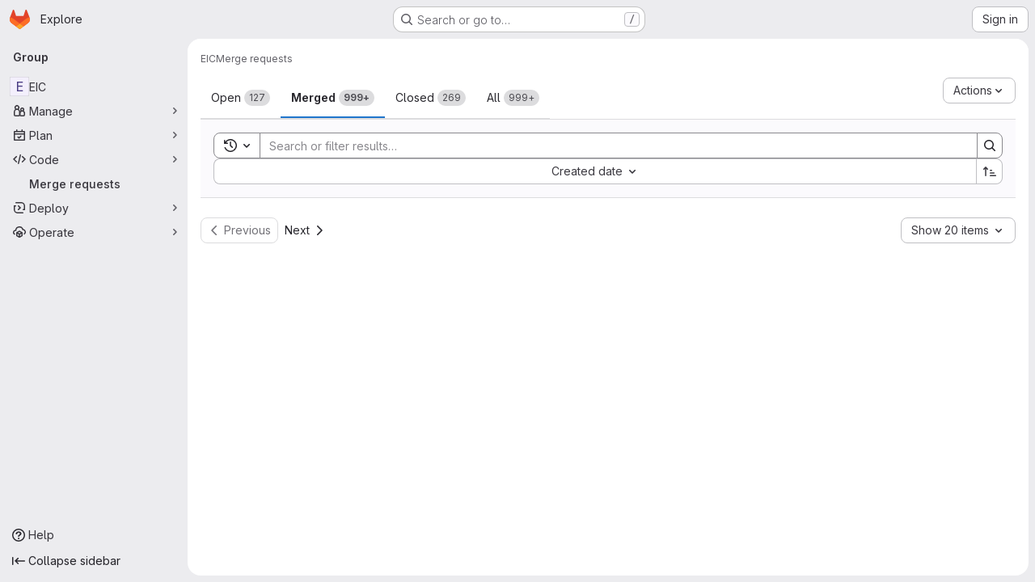

--- FILE ---
content_type: text/javascript; charset=utf-8
request_url: https://eicweb.phy.anl.gov/assets/webpack/pages.groups.merge_requests.293032e4.chunk.js
body_size: 66426
content:
(this.webpackJsonp=this.webpackJsonp||[]).push([["pages.groups.merge_requests","814f5a10","vendors-gfm_copy_extra-shortcutsBundle"],{"+1Q1":function(e,t,i){"use strict";var n=i("zIFf"),a=i("/lV4"),r={components:{UserAvatarLink:i("ZHzM").a},directives:{GlTooltip:n.a},props:{assignees:{type:Array,required:!0},iconSize:{type:Number,required:!1,default:24},imgCssClasses:{type:String,required:!1,default:""},maxVisible:{type:Number,required:!1,default:3}},data:()=>({maxAssignees:99}),computed:{assigneesToShow(){const e=this.assignees.length-this.numHiddenAssignees;return this.assignees.slice(0,e)},assigneesCounterTooltip(){return Object(a.j)(Object(a.a)("%{count} more assignees"),{count:this.numHiddenAssignees})},numHiddenAssignees(){return this.assignees.length>this.maxVisible?this.assignees.length-this.maxVisible+1:0},assigneeCounterLabel(){return this.numHiddenAssignees>this.maxAssignees?this.maxAssignees+"+":"+"+this.numHiddenAssignees}},methods:{avatarUrlTitle:e=>Object(a.j)(Object(a.a)("Assigned to %{assigneeName}"),{assigneeName:e.name}),assigneeHref:e=>e.web_path||e.webPath,avatarUrl:e=>e.avatar_url||e.avatarUrl}},s=i("tBpV"),o=Object(s.a)(r,(function(){var e=this,t=e._self._c;return t("div",[e._l(e.assigneesToShow,(function(i){return t("user-avatar-link",{key:i.id,staticClass:"js-no-trigger author-link",attrs:{"link-href":e.assigneeHref(i),"img-alt":e.avatarUrlTitle(i),"img-css-classes":e.imgCssClasses,"img-css-wrapper-classes":"gl-inline-flex","img-src":e.avatarUrl(i),"img-size":e.iconSize,"tooltip-placement":"bottom","data-testid":"assignee-link"}},[t("span",{staticClass:"js-assignee-tooltip"},[t("span",{staticClass:"gl-block gl-font-bold"},[e._v(e._s(e.s__("Label|Assignee")))]),e._v(" "+e._s(i.name)+"\n      "),i.username?t("span",[e._v("@"+e._s(i.username))]):e._e()])])})),e._v(" "),e.numHiddenAssignees>0?t("span",{directives:[{name:"gl-tooltip",rawName:"v-gl-tooltip.bottom",modifiers:{bottom:!0}}],staticClass:"avatar-counter",attrs:{title:e.assigneesCounterTooltip,"data-testid":"avatar-counter-content"}},[e._v(e._s(e.assigneeCounterLabel))]):e._e()],2)}),[],!1,null,null,null);t.a=o.exports},"+Vaw":function(e,t,i){"use strict";i.d(t,"a",(function(){return s})),i.d(t,"b",(function(){return o}));var n=i("zNqO"),a=i("EXdk"),r=i("Cn4y");const s={stacked:Object(r.b)(a.i,!1)},o=Object(n.c)({props:s,computed:{isStacked(){const{stacked:e}=this;return""===e||e},isStackedAlways(){return!0===this.isStacked},stackedTableClasses(){const{isStackedAlways:e}=this;return{"b-table-stacked":e,["b-table-stacked-"+this.stacked]:!e&&this.isStacked}}}})},"2YZk":function(e,t){var i={kind:"Document",definitions:[{kind:"OperationDefinition",operation:"query",name:{kind:"Name",value:"getGroupMergeRequestsCount"},variableDefinitions:[{kind:"VariableDefinition",variable:{kind:"Variable",name:{kind:"Name",value:"fullPath"}},type:{kind:"NonNullType",type:{kind:"NamedType",name:{kind:"Name",value:"ID"}}},directives:[]},{kind:"VariableDefinition",variable:{kind:"Variable",name:{kind:"Name",value:"search"}},type:{kind:"NamedType",name:{kind:"Name",value:"String"}},directives:[]},{kind:"VariableDefinition",variable:{kind:"Variable",name:{kind:"Name",value:"approvedBy"}},type:{kind:"ListType",type:{kind:"NonNullType",type:{kind:"NamedType",name:{kind:"Name",value:"String"}}}},directives:[]},{kind:"VariableDefinition",variable:{kind:"Variable",name:{kind:"Name",value:"assigneeUsernames"}},type:{kind:"NamedType",name:{kind:"Name",value:"String"}},directives:[]},{kind:"VariableDefinition",variable:{kind:"Variable",name:{kind:"Name",value:"assigneeWildcardId"}},type:{kind:"NamedType",name:{kind:"Name",value:"AssigneeWildcardId"}},directives:[]},{kind:"VariableDefinition",variable:{kind:"Variable",name:{kind:"Name",value:"reviewerUsername"}},type:{kind:"NamedType",name:{kind:"Name",value:"String"}},directives:[]},{kind:"VariableDefinition",variable:{kind:"Variable",name:{kind:"Name",value:"reviewerWildcardId"}},type:{kind:"NamedType",name:{kind:"Name",value:"ReviewerWildcardId"}},directives:[]},{kind:"VariableDefinition",variable:{kind:"Variable",name:{kind:"Name",value:"authorUsername"}},type:{kind:"NamedType",name:{kind:"Name",value:"String"}},directives:[]},{kind:"VariableDefinition",variable:{kind:"Variable",name:{kind:"Name",value:"draft"}},type:{kind:"NamedType",name:{kind:"Name",value:"Boolean"}},directives:[]},{kind:"VariableDefinition",variable:{kind:"Variable",name:{kind:"Name",value:"labelName"}},type:{kind:"ListType",type:{kind:"NonNullType",type:{kind:"NamedType",name:{kind:"Name",value:"String"}}}},directives:[]},{kind:"VariableDefinition",variable:{kind:"Variable",name:{kind:"Name",value:"releaseTag"}},type:{kind:"NamedType",name:{kind:"Name",value:"String"}},directives:[]},{kind:"VariableDefinition",variable:{kind:"Variable",name:{kind:"Name",value:"mergeUser"}},type:{kind:"NamedType",name:{kind:"Name",value:"String"}},directives:[]},{kind:"VariableDefinition",variable:{kind:"Variable",name:{kind:"Name",value:"milestoneTitle"}},type:{kind:"NamedType",name:{kind:"Name",value:"String"}},directives:[]},{kind:"VariableDefinition",variable:{kind:"Variable",name:{kind:"Name",value:"milestoneWildcardId"}},type:{kind:"NamedType",name:{kind:"Name",value:"MilestoneWildcardId"}},directives:[]},{kind:"VariableDefinition",variable:{kind:"Variable",name:{kind:"Name",value:"myReactionEmoji"}},type:{kind:"NamedType",name:{kind:"Name",value:"String"}},directives:[]},{kind:"VariableDefinition",variable:{kind:"Variable",name:{kind:"Name",value:"sourceBranches"}},type:{kind:"ListType",type:{kind:"NonNullType",type:{kind:"NamedType",name:{kind:"Name",value:"String"}}}},directives:[]},{kind:"VariableDefinition",variable:{kind:"Variable",name:{kind:"Name",value:"targetBranches"}},type:{kind:"ListType",type:{kind:"NonNullType",type:{kind:"NamedType",name:{kind:"Name",value:"String"}}}},directives:[]},{kind:"VariableDefinition",variable:{kind:"Variable",name:{kind:"Name",value:"deployedBefore"}},type:{kind:"NamedType",name:{kind:"Name",value:"Time"}},directives:[]},{kind:"VariableDefinition",variable:{kind:"Variable",name:{kind:"Name",value:"deployedAfter"}},type:{kind:"NamedType",name:{kind:"Name",value:"Time"}},directives:[]},{kind:"VariableDefinition",variable:{kind:"Variable",name:{kind:"Name",value:"environmentName"}},type:{kind:"NamedType",name:{kind:"Name",value:"String"}},directives:[]},{kind:"VariableDefinition",variable:{kind:"Variable",name:{kind:"Name",value:"subscribed"}},type:{kind:"NamedType",name:{kind:"Name",value:"SubscriptionStatus"}},directives:[]},{kind:"VariableDefinition",variable:{kind:"Variable",name:{kind:"Name",value:"mergedBefore"}},type:{kind:"NamedType",name:{kind:"Name",value:"Time"}},directives:[]},{kind:"VariableDefinition",variable:{kind:"Variable",name:{kind:"Name",value:"mergedAfter"}},type:{kind:"NamedType",name:{kind:"Name",value:"Time"}},directives:[]},{kind:"VariableDefinition",variable:{kind:"Variable",name:{kind:"Name",value:"not"}},type:{kind:"NamedType",name:{kind:"Name",value:"MergeRequestsResolverNegatedParams"}},directives:[]},{kind:"VariableDefinition",variable:{kind:"Variable",name:{kind:"Name",value:"or"}},type:{kind:"NamedType",name:{kind:"Name",value:"UnionedMergeRequestFilterInput"}},directives:[]},{kind:"VariableDefinition",variable:{kind:"Variable",name:{kind:"Name",value:"maxCount"}},type:{kind:"NamedType",name:{kind:"Name",value:"Int"}},directives:[]}],directives:[],selectionSet:{kind:"SelectionSet",selections:[{kind:"Field",alias:{kind:"Name",value:"namespace"},name:{kind:"Name",value:"group"},arguments:[{kind:"Argument",name:{kind:"Name",value:"fullPath"},value:{kind:"Variable",name:{kind:"Name",value:"fullPath"}}}],directives:[],selectionSet:{kind:"SelectionSet",selections:[{kind:"Field",name:{kind:"Name",value:"id"},arguments:[],directives:[]},{kind:"Field",alias:{kind:"Name",value:"openedMergeRequests"},name:{kind:"Name",value:"mergeRequests"},arguments:[{kind:"Argument",name:{kind:"Name",value:"state"},value:{kind:"EnumValue",value:"opened"}},{kind:"Argument",name:{kind:"Name",value:"search"},value:{kind:"Variable",name:{kind:"Name",value:"search"}}},{kind:"Argument",name:{kind:"Name",value:"approvedBy"},value:{kind:"Variable",name:{kind:"Name",value:"approvedBy"}}},{kind:"Argument",name:{kind:"Name",value:"assigneeUsername"},value:{kind:"Variable",name:{kind:"Name",value:"assigneeUsernames"}}},{kind:"Argument",name:{kind:"Name",value:"assigneeWildcardId"},value:{kind:"Variable",name:{kind:"Name",value:"assigneeWildcardId"}}},{kind:"Argument",name:{kind:"Name",value:"reviewerUsername"},value:{kind:"Variable",name:{kind:"Name",value:"reviewerUsername"}}},{kind:"Argument",name:{kind:"Name",value:"reviewerWildcardId"},value:{kind:"Variable",name:{kind:"Name",value:"reviewerWildcardId"}}},{kind:"Argument",name:{kind:"Name",value:"authorUsername"},value:{kind:"Variable",name:{kind:"Name",value:"authorUsername"}}},{kind:"Argument",name:{kind:"Name",value:"draft"},value:{kind:"Variable",name:{kind:"Name",value:"draft"}}},{kind:"Argument",name:{kind:"Name",value:"labelName"},value:{kind:"Variable",name:{kind:"Name",value:"labelName"}}},{kind:"Argument",name:{kind:"Name",value:"releaseTag"},value:{kind:"Variable",name:{kind:"Name",value:"releaseTag"}}},{kind:"Argument",name:{kind:"Name",value:"mergedBy"},value:{kind:"Variable",name:{kind:"Name",value:"mergeUser"}}},{kind:"Argument",name:{kind:"Name",value:"milestoneTitle"},value:{kind:"Variable",name:{kind:"Name",value:"milestoneTitle"}}},{kind:"Argument",name:{kind:"Name",value:"milestoneWildcardId"},value:{kind:"Variable",name:{kind:"Name",value:"milestoneWildcardId"}}},{kind:"Argument",name:{kind:"Name",value:"myReactionEmoji"},value:{kind:"Variable",name:{kind:"Name",value:"myReactionEmoji"}}},{kind:"Argument",name:{kind:"Name",value:"sourceBranches"},value:{kind:"Variable",name:{kind:"Name",value:"sourceBranches"}}},{kind:"Argument",name:{kind:"Name",value:"targetBranches"},value:{kind:"Variable",name:{kind:"Name",value:"targetBranches"}}},{kind:"Argument",name:{kind:"Name",value:"deployedBefore"},value:{kind:"Variable",name:{kind:"Name",value:"deployedBefore"}}},{kind:"Argument",name:{kind:"Name",value:"deployedAfter"},value:{kind:"Variable",name:{kind:"Name",value:"deployedAfter"}}},{kind:"Argument",name:{kind:"Name",value:"environmentName"},value:{kind:"Variable",name:{kind:"Name",value:"environmentName"}}},{kind:"Argument",name:{kind:"Name",value:"subscribed"},value:{kind:"Variable",name:{kind:"Name",value:"subscribed"}}},{kind:"Argument",name:{kind:"Name",value:"mergedBefore"},value:{kind:"Variable",name:{kind:"Name",value:"mergedBefore"}}},{kind:"Argument",name:{kind:"Name",value:"mergedAfter"},value:{kind:"Variable",name:{kind:"Name",value:"mergedAfter"}}},{kind:"Argument",name:{kind:"Name",value:"not"},value:{kind:"Variable",name:{kind:"Name",value:"not"}}},{kind:"Argument",name:{kind:"Name",value:"or"},value:{kind:"Variable",name:{kind:"Name",value:"or"}}},{kind:"Argument",name:{kind:"Name",value:"includeSubgroups"},value:{kind:"BooleanValue",value:!0}}],directives:[],selectionSet:{kind:"SelectionSet",selections:[{kind:"Field",name:{kind:"Name",value:"count"},arguments:[{kind:"Argument",name:{kind:"Name",value:"limit"},value:{kind:"Variable",name:{kind:"Name",value:"maxCount"}}}],directives:[]}]}},{kind:"Field",alias:{kind:"Name",value:"mergedMergeRequests"},name:{kind:"Name",value:"mergeRequests"},arguments:[{kind:"Argument",name:{kind:"Name",value:"state"},value:{kind:"EnumValue",value:"merged"}},{kind:"Argument",name:{kind:"Name",value:"search"},value:{kind:"Variable",name:{kind:"Name",value:"search"}}},{kind:"Argument",name:{kind:"Name",value:"approvedBy"},value:{kind:"Variable",name:{kind:"Name",value:"approvedBy"}}},{kind:"Argument",name:{kind:"Name",value:"assigneeUsername"},value:{kind:"Variable",name:{kind:"Name",value:"assigneeUsernames"}}},{kind:"Argument",name:{kind:"Name",value:"assigneeWildcardId"},value:{kind:"Variable",name:{kind:"Name",value:"assigneeWildcardId"}}},{kind:"Argument",name:{kind:"Name",value:"reviewerUsername"},value:{kind:"Variable",name:{kind:"Name",value:"reviewerUsername"}}},{kind:"Argument",name:{kind:"Name",value:"reviewerWildcardId"},value:{kind:"Variable",name:{kind:"Name",value:"reviewerWildcardId"}}},{kind:"Argument",name:{kind:"Name",value:"authorUsername"},value:{kind:"Variable",name:{kind:"Name",value:"authorUsername"}}},{kind:"Argument",name:{kind:"Name",value:"draft"},value:{kind:"Variable",name:{kind:"Name",value:"draft"}}},{kind:"Argument",name:{kind:"Name",value:"labelName"},value:{kind:"Variable",name:{kind:"Name",value:"labelName"}}},{kind:"Argument",name:{kind:"Name",value:"releaseTag"},value:{kind:"Variable",name:{kind:"Name",value:"releaseTag"}}},{kind:"Argument",name:{kind:"Name",value:"mergedBy"},value:{kind:"Variable",name:{kind:"Name",value:"mergeUser"}}},{kind:"Argument",name:{kind:"Name",value:"milestoneTitle"},value:{kind:"Variable",name:{kind:"Name",value:"milestoneTitle"}}},{kind:"Argument",name:{kind:"Name",value:"milestoneWildcardId"},value:{kind:"Variable",name:{kind:"Name",value:"milestoneWildcardId"}}},{kind:"Argument",name:{kind:"Name",value:"myReactionEmoji"},value:{kind:"Variable",name:{kind:"Name",value:"myReactionEmoji"}}},{kind:"Argument",name:{kind:"Name",value:"sourceBranches"},value:{kind:"Variable",name:{kind:"Name",value:"sourceBranches"}}},{kind:"Argument",name:{kind:"Name",value:"targetBranches"},value:{kind:"Variable",name:{kind:"Name",value:"targetBranches"}}},{kind:"Argument",name:{kind:"Name",value:"deployedBefore"},value:{kind:"Variable",name:{kind:"Name",value:"deployedBefore"}}},{kind:"Argument",name:{kind:"Name",value:"deployedAfter"},value:{kind:"Variable",name:{kind:"Name",value:"deployedAfter"}}},{kind:"Argument",name:{kind:"Name",value:"environmentName"},value:{kind:"Variable",name:{kind:"Name",value:"environmentName"}}},{kind:"Argument",name:{kind:"Name",value:"subscribed"},value:{kind:"Variable",name:{kind:"Name",value:"subscribed"}}},{kind:"Argument",name:{kind:"Name",value:"mergedBefore"},value:{kind:"Variable",name:{kind:"Name",value:"mergedBefore"}}},{kind:"Argument",name:{kind:"Name",value:"mergedAfter"},value:{kind:"Variable",name:{kind:"Name",value:"mergedAfter"}}},{kind:"Argument",name:{kind:"Name",value:"not"},value:{kind:"Variable",name:{kind:"Name",value:"not"}}},{kind:"Argument",name:{kind:"Name",value:"or"},value:{kind:"Variable",name:{kind:"Name",value:"or"}}},{kind:"Argument",name:{kind:"Name",value:"includeSubgroups"},value:{kind:"BooleanValue",value:!0}}],directives:[],selectionSet:{kind:"SelectionSet",selections:[{kind:"Field",name:{kind:"Name",value:"count"},arguments:[{kind:"Argument",name:{kind:"Name",value:"limit"},value:{kind:"Variable",name:{kind:"Name",value:"maxCount"}}}],directives:[]}]}},{kind:"Field",alias:{kind:"Name",value:"closedMergeRequests"},name:{kind:"Name",value:"mergeRequests"},arguments:[{kind:"Argument",name:{kind:"Name",value:"state"},value:{kind:"EnumValue",value:"closed"}},{kind:"Argument",name:{kind:"Name",value:"search"},value:{kind:"Variable",name:{kind:"Name",value:"search"}}},{kind:"Argument",name:{kind:"Name",value:"approvedBy"},value:{kind:"Variable",name:{kind:"Name",value:"approvedBy"}}},{kind:"Argument",name:{kind:"Name",value:"assigneeUsername"},value:{kind:"Variable",name:{kind:"Name",value:"assigneeUsernames"}}},{kind:"Argument",name:{kind:"Name",value:"assigneeWildcardId"},value:{kind:"Variable",name:{kind:"Name",value:"assigneeWildcardId"}}},{kind:"Argument",name:{kind:"Name",value:"reviewerUsername"},value:{kind:"Variable",name:{kind:"Name",value:"reviewerUsername"}}},{kind:"Argument",name:{kind:"Name",value:"reviewerWildcardId"},value:{kind:"Variable",name:{kind:"Name",value:"reviewerWildcardId"}}},{kind:"Argument",name:{kind:"Name",value:"authorUsername"},value:{kind:"Variable",name:{kind:"Name",value:"authorUsername"}}},{kind:"Argument",name:{kind:"Name",value:"draft"},value:{kind:"Variable",name:{kind:"Name",value:"draft"}}},{kind:"Argument",name:{kind:"Name",value:"labelName"},value:{kind:"Variable",name:{kind:"Name",value:"labelName"}}},{kind:"Argument",name:{kind:"Name",value:"releaseTag"},value:{kind:"Variable",name:{kind:"Name",value:"releaseTag"}}},{kind:"Argument",name:{kind:"Name",value:"mergedBy"},value:{kind:"Variable",name:{kind:"Name",value:"mergeUser"}}},{kind:"Argument",name:{kind:"Name",value:"milestoneTitle"},value:{kind:"Variable",name:{kind:"Name",value:"milestoneTitle"}}},{kind:"Argument",name:{kind:"Name",value:"milestoneWildcardId"},value:{kind:"Variable",name:{kind:"Name",value:"milestoneWildcardId"}}},{kind:"Argument",name:{kind:"Name",value:"myReactionEmoji"},value:{kind:"Variable",name:{kind:"Name",value:"myReactionEmoji"}}},{kind:"Argument",name:{kind:"Name",value:"sourceBranches"},value:{kind:"Variable",name:{kind:"Name",value:"sourceBranches"}}},{kind:"Argument",name:{kind:"Name",value:"targetBranches"},value:{kind:"Variable",name:{kind:"Name",value:"targetBranches"}}},{kind:"Argument",name:{kind:"Name",value:"deployedBefore"},value:{kind:"Variable",name:{kind:"Name",value:"deployedBefore"}}},{kind:"Argument",name:{kind:"Name",value:"deployedAfter"},value:{kind:"Variable",name:{kind:"Name",value:"deployedAfter"}}},{kind:"Argument",name:{kind:"Name",value:"environmentName"},value:{kind:"Variable",name:{kind:"Name",value:"environmentName"}}},{kind:"Argument",name:{kind:"Name",value:"subscribed"},value:{kind:"Variable",name:{kind:"Name",value:"subscribed"}}},{kind:"Argument",name:{kind:"Name",value:"mergedBefore"},value:{kind:"Variable",name:{kind:"Name",value:"mergedBefore"}}},{kind:"Argument",name:{kind:"Name",value:"mergedAfter"},value:{kind:"Variable",name:{kind:"Name",value:"mergedAfter"}}},{kind:"Argument",name:{kind:"Name",value:"not"},value:{kind:"Variable",name:{kind:"Name",value:"not"}}},{kind:"Argument",name:{kind:"Name",value:"or"},value:{kind:"Variable",name:{kind:"Name",value:"or"}}},{kind:"Argument",name:{kind:"Name",value:"includeSubgroups"},value:{kind:"BooleanValue",value:!0}}],directives:[],selectionSet:{kind:"SelectionSet",selections:[{kind:"Field",name:{kind:"Name",value:"count"},arguments:[{kind:"Argument",name:{kind:"Name",value:"limit"},value:{kind:"Variable",name:{kind:"Name",value:"maxCount"}}}],directives:[]}]}},{kind:"Field",alias:{kind:"Name",value:"allMergeRequests"},name:{kind:"Name",value:"mergeRequests"},arguments:[{kind:"Argument",name:{kind:"Name",value:"state"},value:{kind:"EnumValue",value:"all"}},{kind:"Argument",name:{kind:"Name",value:"search"},value:{kind:"Variable",name:{kind:"Name",value:"search"}}},{kind:"Argument",name:{kind:"Name",value:"approvedBy"},value:{kind:"Variable",name:{kind:"Name",value:"approvedBy"}}},{kind:"Argument",name:{kind:"Name",value:"assigneeUsername"},value:{kind:"Variable",name:{kind:"Name",value:"assigneeUsernames"}}},{kind:"Argument",name:{kind:"Name",value:"assigneeWildcardId"},value:{kind:"Variable",name:{kind:"Name",value:"assigneeWildcardId"}}},{kind:"Argument",name:{kind:"Name",value:"reviewerUsername"},value:{kind:"Variable",name:{kind:"Name",value:"reviewerUsername"}}},{kind:"Argument",name:{kind:"Name",value:"reviewerWildcardId"},value:{kind:"Variable",name:{kind:"Name",value:"reviewerWildcardId"}}},{kind:"Argument",name:{kind:"Name",value:"authorUsername"},value:{kind:"Variable",name:{kind:"Name",value:"authorUsername"}}},{kind:"Argument",name:{kind:"Name",value:"draft"},value:{kind:"Variable",name:{kind:"Name",value:"draft"}}},{kind:"Argument",name:{kind:"Name",value:"labelName"},value:{kind:"Variable",name:{kind:"Name",value:"labelName"}}},{kind:"Argument",name:{kind:"Name",value:"releaseTag"},value:{kind:"Variable",name:{kind:"Name",value:"releaseTag"}}},{kind:"Argument",name:{kind:"Name",value:"mergedBy"},value:{kind:"Variable",name:{kind:"Name",value:"mergeUser"}}},{kind:"Argument",name:{kind:"Name",value:"milestoneTitle"},value:{kind:"Variable",name:{kind:"Name",value:"milestoneTitle"}}},{kind:"Argument",name:{kind:"Name",value:"milestoneWildcardId"},value:{kind:"Variable",name:{kind:"Name",value:"milestoneWildcardId"}}},{kind:"Argument",name:{kind:"Name",value:"myReactionEmoji"},value:{kind:"Variable",name:{kind:"Name",value:"myReactionEmoji"}}},{kind:"Argument",name:{kind:"Name",value:"sourceBranches"},value:{kind:"Variable",name:{kind:"Name",value:"sourceBranches"}}},{kind:"Argument",name:{kind:"Name",value:"targetBranches"},value:{kind:"Variable",name:{kind:"Name",value:"targetBranches"}}},{kind:"Argument",name:{kind:"Name",value:"deployedBefore"},value:{kind:"Variable",name:{kind:"Name",value:"deployedBefore"}}},{kind:"Argument",name:{kind:"Name",value:"deployedAfter"},value:{kind:"Variable",name:{kind:"Name",value:"deployedAfter"}}},{kind:"Argument",name:{kind:"Name",value:"environmentName"},value:{kind:"Variable",name:{kind:"Name",value:"environmentName"}}},{kind:"Argument",name:{kind:"Name",value:"subscribed"},value:{kind:"Variable",name:{kind:"Name",value:"subscribed"}}},{kind:"Argument",name:{kind:"Name",value:"mergedBefore"},value:{kind:"Variable",name:{kind:"Name",value:"mergedBefore"}}},{kind:"Argument",name:{kind:"Name",value:"mergedAfter"},value:{kind:"Variable",name:{kind:"Name",value:"mergedAfter"}}},{kind:"Argument",name:{kind:"Name",value:"not"},value:{kind:"Variable",name:{kind:"Name",value:"not"}}},{kind:"Argument",name:{kind:"Name",value:"or"},value:{kind:"Variable",name:{kind:"Name",value:"or"}}},{kind:"Argument",name:{kind:"Name",value:"includeSubgroups"},value:{kind:"BooleanValue",value:!0}}],directives:[],selectionSet:{kind:"SelectionSet",selections:[{kind:"Field",name:{kind:"Name",value:"count"},arguments:[{kind:"Argument",name:{kind:"Name",value:"limit"},value:{kind:"Variable",name:{kind:"Name",value:"maxCount"}}}],directives:[]}]}}]}}]}}],loc:{start:0,end:4591}};i.loc.source={body:"query getGroupMergeRequestsCount(\n  $fullPath: ID!\n  $search: String\n  $approvedBy: [String!]\n  $assigneeUsernames: String\n  $assigneeWildcardId: AssigneeWildcardId\n  $reviewerUsername: String\n  $reviewerWildcardId: ReviewerWildcardId\n  $authorUsername: String\n  $draft: Boolean\n  $labelName: [String!]\n  $releaseTag: String\n  $mergeUser: String\n  $milestoneTitle: String\n  $milestoneWildcardId: MilestoneWildcardId\n  $myReactionEmoji: String\n  $sourceBranches: [String!]\n  $targetBranches: [String!]\n  $deployedBefore: Time\n  $deployedAfter: Time\n  $environmentName: String\n  $subscribed: SubscriptionStatus\n  $mergedBefore: Time\n  $mergedAfter: Time\n  $not: MergeRequestsResolverNegatedParams\n  $or: UnionedMergeRequestFilterInput\n  $maxCount: Int\n) {\n  namespace: group(fullPath: $fullPath) {\n    id\n    openedMergeRequests: mergeRequests(\n      state: opened\n      search: $search\n      approvedBy: $approvedBy\n      assigneeUsername: $assigneeUsernames\n      assigneeWildcardId: $assigneeWildcardId\n      reviewerUsername: $reviewerUsername\n      reviewerWildcardId: $reviewerWildcardId\n      authorUsername: $authorUsername\n      draft: $draft\n      labelName: $labelName\n      releaseTag: $releaseTag\n      mergedBy: $mergeUser\n      milestoneTitle: $milestoneTitle\n      milestoneWildcardId: $milestoneWildcardId\n      myReactionEmoji: $myReactionEmoji\n      sourceBranches: $sourceBranches\n      targetBranches: $targetBranches\n      deployedBefore: $deployedBefore\n      deployedAfter: $deployedAfter\n      environmentName: $environmentName\n      subscribed: $subscribed\n      mergedBefore: $mergedBefore\n      mergedAfter: $mergedAfter\n      not: $not\n      or: $or\n      includeSubgroups: true\n    ) {\n      count(limit: $maxCount)\n    }\n    mergedMergeRequests: mergeRequests(\n      state: merged\n      search: $search\n      approvedBy: $approvedBy\n      assigneeUsername: $assigneeUsernames\n      assigneeWildcardId: $assigneeWildcardId\n      reviewerUsername: $reviewerUsername\n      reviewerWildcardId: $reviewerWildcardId\n      authorUsername: $authorUsername\n      draft: $draft\n      labelName: $labelName\n      releaseTag: $releaseTag\n      mergedBy: $mergeUser\n      milestoneTitle: $milestoneTitle\n      milestoneWildcardId: $milestoneWildcardId\n      myReactionEmoji: $myReactionEmoji\n      sourceBranches: $sourceBranches\n      targetBranches: $targetBranches\n      deployedBefore: $deployedBefore\n      deployedAfter: $deployedAfter\n      environmentName: $environmentName\n      subscribed: $subscribed\n      mergedBefore: $mergedBefore\n      mergedAfter: $mergedAfter\n      not: $not\n      or: $or\n      includeSubgroups: true\n    ) {\n      count(limit: $maxCount)\n    }\n    closedMergeRequests: mergeRequests(\n      state: closed\n      search: $search\n      approvedBy: $approvedBy\n      assigneeUsername: $assigneeUsernames\n      assigneeWildcardId: $assigneeWildcardId\n      reviewerUsername: $reviewerUsername\n      reviewerWildcardId: $reviewerWildcardId\n      authorUsername: $authorUsername\n      draft: $draft\n      labelName: $labelName\n      releaseTag: $releaseTag\n      mergedBy: $mergeUser\n      milestoneTitle: $milestoneTitle\n      milestoneWildcardId: $milestoneWildcardId\n      myReactionEmoji: $myReactionEmoji\n      sourceBranches: $sourceBranches\n      targetBranches: $targetBranches\n      deployedBefore: $deployedBefore\n      deployedAfter: $deployedAfter\n      environmentName: $environmentName\n      subscribed: $subscribed\n      mergedBefore: $mergedBefore\n      mergedAfter: $mergedAfter\n      not: $not\n      or: $or\n      includeSubgroups: true\n    ) {\n      count(limit: $maxCount)\n    }\n    allMergeRequests: mergeRequests(\n      state: all\n      search: $search\n      approvedBy: $approvedBy\n      assigneeUsername: $assigneeUsernames\n      assigneeWildcardId: $assigneeWildcardId\n      reviewerUsername: $reviewerUsername\n      reviewerWildcardId: $reviewerWildcardId\n      authorUsername: $authorUsername\n      draft: $draft\n      labelName: $labelName\n      releaseTag: $releaseTag\n      mergedBy: $mergeUser\n      milestoneTitle: $milestoneTitle\n      milestoneWildcardId: $milestoneWildcardId\n      myReactionEmoji: $myReactionEmoji\n      sourceBranches: $sourceBranches\n      targetBranches: $targetBranches\n      deployedBefore: $deployedBefore\n      deployedAfter: $deployedAfter\n      environmentName: $environmentName\n      subscribed: $subscribed\n      mergedBefore: $mergedBefore\n      mergedAfter: $mergedAfter\n      not: $not\n      or: $or\n      includeSubgroups: true\n    ) {\n      count(limit: $maxCount)\n    }\n  }\n}\n",name:"GraphQL request",locationOffset:{line:1,column:1}};var n={};function a(e,t){for(var i=0;i<e.definitions.length;i++){var n=e.definitions[i];if(n.name&&n.name.value==t)return n}}i.definitions.forEach((function(e){if(e.name){var t=new Set;!function e(t,i){if("FragmentSpread"===t.kind)i.add(t.name.value);else if("VariableDefinition"===t.kind){var n=t.type;"NamedType"===n.kind&&i.add(n.name.value)}t.selectionSet&&t.selectionSet.selections.forEach((function(t){e(t,i)})),t.variableDefinitions&&t.variableDefinitions.forEach((function(t){e(t,i)})),t.definitions&&t.definitions.forEach((function(t){e(t,i)}))}(e,t),n[e.name.value]=t}})),e.exports=i,e.exports.getGroupMergeRequestsCount=function(e,t){var i={kind:e.kind,definitions:[a(e,t)]};e.hasOwnProperty("loc")&&(i.loc=e.loc);var r=n[t]||new Set,s=new Set,o=new Set;for(r.forEach((function(e){o.add(e)}));o.size>0;){var l=o;o=new Set,l.forEach((function(e){s.has(e)||(s.add(e),(n[e]||new Set).forEach((function(e){o.add(e)})))}))}return s.forEach((function(t){var n=a(e,t);n&&i.definitions.push(n)})),i}(i,"getGroupMergeRequestsCount")},"3Mad":function(e,t,i){"use strict";i.d(t,"a",(function(){return c})),i.d(t,"b",(function(){return m}));i("UezY"),i("z6RN"),i("hG7+"),i("v2fZ");var n=i("zNqO"),a=i("EXdk"),r=i("MHCW"),s=i("dJQL"),o=i("Cn4y"),l=i("fCkf"),d=i("Z48/"),u=i("nbER");const c={bordered:Object(o.b)(a.g,!1),borderless:Object(o.b)(a.g,!1),captionTop:Object(o.b)(a.g,!1),dark:Object(o.b)(a.g,!1),fixed:Object(o.b)(a.g,!1),hover:Object(o.b)(a.g,!1),noBorderCollapse:Object(o.b)(a.g,!1),outlined:Object(o.b)(a.g,!1),responsive:Object(o.b)(a.i,!1),small:Object(o.b)(a.g,!1),stickyHeader:Object(o.b)(a.i,!1),striped:Object(o.b)(a.g,!1),tableClass:Object(o.b)(a.e),tableVariant:Object(o.b)(a.r)},m=Object(n.c)({mixins:[u.a],provide(){var e=this;return{getBvTable:function(){return e}}},inheritAttrs:!1,props:c,computed:{isTableSimple:()=>!1,isResponsive(){const{responsive:e}=this;return""===e||e},isStickyHeader(){let{stickyHeader:e}=this;return e=""===e||e,!this.isStacked&&e},wrapperClasses(){const{isResponsive:e}=this;return[this.isStickyHeader?"b-table-sticky-header":"",!0===e?"table-responsive":e?"table-responsive table-responsive-"+this.responsive:""].filter(r.a)},wrapperStyles(){const{isStickyHeader:e}=this;return e&&!Object(s.b)(e)?{maxHeight:e}:{}},tableClasses(){let{hover:e,tableVariant:t,selectableTableClasses:i,stackedTableClasses:n,tableClass:a,computedBusy:r}=Object(l.a)(this);return e=this.isTableSimple?e:e&&this.computedItems.length>0&&!r,[a,{"table-striped":this.striped,"table-hover":e,"table-dark":this.dark,"table-bordered":this.bordered,"table-borderless":this.borderless,"table-sm":this.small,"gl-border":this.outlined,"b-table-fixed":this.fixed,"b-table-caption-top":this.captionTop,"b-table-no-border-collapse":this.noBorderCollapse},t?`${this.dark?"bg":"table"}-${t}`:"",n,i]},tableAttrs(){const{computedItems:e,filteredItems:t,computedFields:i,selectableTableAttrs:n,computedBusy:a}=Object(l.a)(this),r=this.isTableSimple?{}:{"aria-busy":Object(d.e)(a),"aria-colcount":Object(d.e)(i.length),"aria-describedby":this.bvAttrs["aria-describedby"]||this.$refs.caption?this.captionId:null};return{"aria-rowcount":e&&t&&t.length>e.length?Object(d.e)(t.length):null,...this.bvAttrs,id:this.safeId(),role:this.bvAttrs.role||"table",...r,...n}}},render(e){const{wrapperClasses:t,renderCaption:i,renderColgroup:n,renderThead:a,renderTbody:s,renderTfoot:o}=Object(l.a)(this),d=[];this.isTableSimple?d.push(this.normalizeSlot()):(d.push(i?i():null),d.push(n?n():null),d.push(a?a():null),d.push(s?s():null),d.push(o?o():null));const u=e("table",{staticClass:"table b-table",class:this.tableClasses,attrs:this.tableAttrs,key:"b-table"},d.filter(r.a));return t.length>0?e("div",{class:t,style:this.wrapperStyles,key:"wrap"},[u]):u}})},"6hS+":function(e,t,i){var n={kind:"Document",definitions:[{kind:"OperationDefinition",operation:"query",name:{kind:"Name",value:"searchLabels"},variableDefinitions:[{kind:"VariableDefinition",variable:{kind:"Variable",name:{kind:"Name",value:"fullPath"}},type:{kind:"NonNullType",type:{kind:"NamedType",name:{kind:"Name",value:"ID"}}},directives:[]},{kind:"VariableDefinition",variable:{kind:"Variable",name:{kind:"Name",value:"search"}},type:{kind:"NamedType",name:{kind:"Name",value:"String"}},directives:[]},{kind:"VariableDefinition",variable:{kind:"Variable",name:{kind:"Name",value:"isProject"}},type:{kind:"NamedType",name:{kind:"Name",value:"Boolean"}},defaultValue:{kind:"BooleanValue",value:!1},directives:[]}],directives:[],selectionSet:{kind:"SelectionSet",selections:[{kind:"Field",name:{kind:"Name",value:"group"},arguments:[{kind:"Argument",name:{kind:"Name",value:"fullPath"},value:{kind:"Variable",name:{kind:"Name",value:"fullPath"}}}],directives:[{kind:"Directive",name:{kind:"Name",value:"skip"},arguments:[{kind:"Argument",name:{kind:"Name",value:"if"},value:{kind:"Variable",name:{kind:"Name",value:"isProject"}}}]},{kind:"Directive",name:{kind:"Name",value:"persist"},arguments:[]}],selectionSet:{kind:"SelectionSet",selections:[{kind:"Field",name:{kind:"Name",value:"id"},arguments:[],directives:[]},{kind:"Field",name:{kind:"Name",value:"labels"},arguments:[{kind:"Argument",name:{kind:"Name",value:"searchTerm"},value:{kind:"Variable",name:{kind:"Name",value:"search"}}},{kind:"Argument",name:{kind:"Name",value:"includeAncestorGroups"},value:{kind:"BooleanValue",value:!0}},{kind:"Argument",name:{kind:"Name",value:"includeDescendantGroups"},value:{kind:"BooleanValue",value:!0}}],directives:[],selectionSet:{kind:"SelectionSet",selections:[{kind:"Field",name:{kind:"Name",value:"__persist"},arguments:[],directives:[]},{kind:"Field",name:{kind:"Name",value:"nodes"},arguments:[],directives:[],selectionSet:{kind:"SelectionSet",selections:[{kind:"Field",name:{kind:"Name",value:"__persist"},arguments:[],directives:[]},{kind:"FragmentSpread",name:{kind:"Name",value:"Label"},directives:[]}]}}]}}]}},{kind:"Field",name:{kind:"Name",value:"project"},arguments:[{kind:"Argument",name:{kind:"Name",value:"fullPath"},value:{kind:"Variable",name:{kind:"Name",value:"fullPath"}}}],directives:[{kind:"Directive",name:{kind:"Name",value:"include"},arguments:[{kind:"Argument",name:{kind:"Name",value:"if"},value:{kind:"Variable",name:{kind:"Name",value:"isProject"}}}]},{kind:"Directive",name:{kind:"Name",value:"persist"},arguments:[]}],selectionSet:{kind:"SelectionSet",selections:[{kind:"Field",name:{kind:"Name",value:"id"},arguments:[],directives:[]},{kind:"Field",name:{kind:"Name",value:"labels"},arguments:[{kind:"Argument",name:{kind:"Name",value:"searchTerm"},value:{kind:"Variable",name:{kind:"Name",value:"search"}}},{kind:"Argument",name:{kind:"Name",value:"includeAncestorGroups"},value:{kind:"BooleanValue",value:!0}}],directives:[],selectionSet:{kind:"SelectionSet",selections:[{kind:"Field",name:{kind:"Name",value:"__persist"},arguments:[],directives:[]},{kind:"Field",name:{kind:"Name",value:"nodes"},arguments:[],directives:[],selectionSet:{kind:"SelectionSet",selections:[{kind:"Field",name:{kind:"Name",value:"__persist"},arguments:[],directives:[]},{kind:"FragmentSpread",name:{kind:"Name",value:"Label"},directives:[]}]}}]}}]}}]}}],loc:{start:0,end:587}};n.loc.source={body:'#import "./label.fragment.graphql"\n\nquery searchLabels($fullPath: ID!, $search: String, $isProject: Boolean = false) {\n  group(fullPath: $fullPath) @skip(if: $isProject) @persist {\n    id\n    labels(searchTerm: $search, includeAncestorGroups: true, includeDescendantGroups: true) {\n      __persist\n      nodes {\n        __persist\n        ...Label\n      }\n    }\n  }\n  project(fullPath: $fullPath) @include(if: $isProject) @persist {\n    id\n    labels(searchTerm: $search, includeAncestorGroups: true) {\n      __persist\n      nodes {\n        __persist\n        ...Label\n      }\n    }\n  }\n}\n',name:"GraphQL request",locationOffset:{line:1,column:1}};var a={};n.definitions=n.definitions.concat(i("DQ41").definitions.filter((function(e){if("FragmentDefinition"!==e.kind)return!0;var t=e.name.value;return!a[t]&&(a[t]=!0,!0)})));var r={};function s(e,t){for(var i=0;i<e.definitions.length;i++){var n=e.definitions[i];if(n.name&&n.name.value==t)return n}}n.definitions.forEach((function(e){if(e.name){var t=new Set;!function e(t,i){if("FragmentSpread"===t.kind)i.add(t.name.value);else if("VariableDefinition"===t.kind){var n=t.type;"NamedType"===n.kind&&i.add(n.name.value)}t.selectionSet&&t.selectionSet.selections.forEach((function(t){e(t,i)})),t.variableDefinitions&&t.variableDefinitions.forEach((function(t){e(t,i)})),t.definitions&&t.definitions.forEach((function(t){e(t,i)}))}(e,t),r[e.name.value]=t}})),e.exports=n,e.exports.searchLabels=function(e,t){var i={kind:e.kind,definitions:[s(e,t)]};e.hasOwnProperty("loc")&&(i.loc=e.loc);var n=r[t]||new Set,a=new Set,o=new Set;for(n.forEach((function(e){o.add(e)}));o.size>0;){var l=o;o=new Set,l.forEach((function(e){a.has(e)||(a.add(e),(r[e]||new Set).forEach((function(e){o.add(e)})))}))}return a.forEach((function(t){var n=s(e,t);n&&i.definitions.push(n)})),i}(n,"searchLabels")},"7KAB":function(e,t,i){"use strict";i.r(t),i.d(t,"DISCUSSION_NOTE",(function(){return r})),i.d(t,"DIFF_NOTE",(function(){return s})),i.d(t,"DISCUSSION",(function(){return o})),i.d(t,"NOTE",(function(){return l})),i.d(t,"SYSTEM_NOTE",(function(){return d})),i.d(t,"COMMENT",(function(){return u})),i.d(t,"ISSUE_NOTEABLE_TYPE",(function(){return c})),i.d(t,"EPIC_NOTEABLE_TYPE",(function(){return m})),i.d(t,"MERGE_REQUEST_NOTEABLE_TYPE",(function(){return p})),i.d(t,"SNIPPET_NOTEABLE_TYPE",(function(){return h})),i.d(t,"DESIGN_NOTEABLE_TYPE",(function(){return b})),i.d(t,"COMMIT_NOTEABLE_TYPE",(function(){return f})),i.d(t,"INCIDENT_NOTEABLE_TYPE",(function(){return g})),i.d(t,"UNRESOLVE_NOTE_METHOD_NAME",(function(){return v})),i.d(t,"RESOLVE_NOTE_METHOD_NAME",(function(){return k})),i.d(t,"DESCRIPTION_TYPE",(function(){return y})),i.d(t,"DISCUSSION_FILTERS_DEFAULT_VALUE",(function(){return N})),i.d(t,"COMMENTS_ONLY_FILTER_VALUE",(function(){return w})),i.d(t,"HISTORY_ONLY_FILTER_VALUE",(function(){return S})),i.d(t,"DISCUSSION_TAB_LABEL",(function(){return T})),i.d(t,"NOTE_UNDERSCORE",(function(){return j})),i.d(t,"TIME_DIFFERENCE_VALUE",(function(){return C})),i.d(t,"ASC",(function(){return _})),i.d(t,"DESC",(function(){return O})),i.d(t,"DISCUSSIONS_SORT_ENUM",(function(){return A})),i.d(t,"DISCUSSION_FETCH_TIMEOUT",(function(){return I})),i.d(t,"FETCH_UPDATED_NOTES_DEBOUNCE_TIMEOUT",(function(){return P})),i.d(t,"NOTEABLE_TYPE_MAPPING",(function(){return x})),i.d(t,"DISCUSSION_FILTER_TYPES",(function(){return R})),i.d(t,"toggleStateErrorMessage",(function(){return $})),i.d(t,"MR_FILTER_OPTIONS",(function(){return q})),i.d(t,"MR_FILTER_TRACKING_OPENED",(function(){return E})),i.d(t,"MR_FILTER_TRACKING_USER_COMMENTS",(function(){return B})),i.d(t,"MR_FILTER_TRACKING_BOT_COMMENTS",(function(){return V}));var n=i("AxUD"),a=i("/lV4");const r="DiscussionNote",s="DiffNote",o="discussion",l="note",d="systemNote",u="comment",c="Issue",m="Epic",p="MergeRequest",h="Snippet",b="DesignManagement::Design",f="Commit",g="INCIDENT",v="delete",k="post",y="changed the description",N=0,w=1,S=2,T="show",j="note_",C=10,_="asc",O="desc",A={[_]:"CREATED_ASC",[O]:"CREATED_DESC"},I=750,P=750,x={Issue:c,MergeRequest:p,Epic:m,Incident:g,Commit:f},R={ALL:"all",COMMENTS:"comments",HISTORY:"history"},$={Epic:{[n.d]:Object(a.a)("Something went wrong while reopening the epic. Please try again later."),[n.i]:Object(a.a)("Something went wrong while closing the epic. Please try again later."),[n.j]:Object(a.a)("Something went wrong while closing the epic. Please try again later.")},MergeRequest:{[n.d]:Object(a.a)("Something went wrong while reopening the merge request. Please try again later."),[n.i]:Object(a.a)("Something went wrong while closing the merge request. Please try again later."),[n.j]:Object(a.a)("Something went wrong while closing the merge request. Please try again later.")}},q=[{text:Object(a.a)("Approvals"),value:"approval",systemNoteIcons:["approval","unapproval","check","error"]},{text:Object(a.a)("Assignees & reviewers"),value:"assignees_reviewers",noteText:[Object(a.i)("IssuableEvents|requested review from"),Object(a.i)("IssuableEvents|removed review request for"),Object(a.i)("IssuableEvents|assigned to"),Object(a.i)("IssuableEvents|unassigned")]},{text:Object(a.a)("Comments (from bots)"),value:"bot_comments",bot:!0},{text:Object(a.a)("Comments (from users)"),value:"comments",noteType:["DiscussionNote","DiffNote"],individualNote:!0,noteText:[Object(a.i)("IssuableEvents|resolved all threads")]},{text:Object(a.a)("Commits & branches"),value:"commit_branches",systemNoteIcons:["commit","fork"]},{text:Object(a.a)("Edits"),value:"edits",systemNoteIcons:["pencil","todo-done"]},{text:Object(a.a)("Labels"),value:"labels",systemNoteIcons:["label"]},{text:Object(a.a)("Lock status"),value:"lock_status",systemNoteIcons:["lock","lock-open"]},{text:Object(a.a)("Mentions"),value:"mentions",systemNoteIcons:["comment-dots"]},{text:Object(a.a)("Merge request status"),value:"status",systemNoteIcons:["merge-request","issue-close","issues","merge-request-close","merge"]},{text:Object(a.a)("Tracking"),value:"tracking",noteType:["MilestoneNote"],systemNoteIcons:["timer"]}],E="user_clicks_comment_filter_dropdown",B="click_comment_filter_toggle_user_comments_in_mr",V="click_comment_filter_toggle_bot_comments_in_mr"},96:function(e,t,i){i("HVBj"),e.exports=i("BXit")},Am3t:function(e,t,i){var n=i("zx4+"),a=i("etTJ"),r=i("NDsS"),s=Math.ceil,o=Math.max;e.exports=function(e,t,i){t=(i?a(e,t,i):void 0===t)?1:o(r(t),0);var l=null==e?0:e.length;if(!l||t<1)return[];for(var d=0,u=0,c=Array(s(l/t));d<l;)c[u++]=n(e,d,d+=t);return c}},BXit:function(e,t,i){"use strict";i.r(t);var n=i("pfBH"),a=i.n(n),r=i("2YZk"),s=i.n(r),o=i("lFlz"),l=i.n(o),d=i("CzXh");Object(d.initBulkUpdateSidebar)("merge_request_"),Object(d.mountMergeRequestListsApp)({getMergeRequestsQuery:a(),getMergeRequestsCountsQuery:s(),getMergeRequestsApprovalsQuery:l(),isProject:!1})},CqNk:function(e,t,i){"use strict";i("UezY"),i("z6RN"),i("hG7+"),i("v2fZ"),i("3UXl"),i("iyoE");var n=i("Tmea"),a=i.n(n),r=i("KFC0"),s=i.n(r),o=i("j5yP"),l=i.n(o),d=i("LB5R"),u=i("q3oM"),c=i("4qOP"),m=i("d85j"),p=i("Jx7q");var h={name:"Pagination",components:{GlLink:p.a,GlIcon:m.a},model:{prop:"value",event:"input"},props:{value:{type:Number,required:!1,default:1,validator:function(e){return e>0}},perPage:{type:Number,required:!1,default:20,validator:function(e){return e>0}},totalItems:{type:Number,required:!1,default:0},limits:{type:Object,required:!1,default:function(){return{xs:0,sm:3,md:9,default:9}},validator:function(e){return 0===Object.keys(d.b).filter((function(t){return!e[t]})).length||e.default}},linkGen:{type:Function,required:!1,default:null},prevPage:{type:Number,required:!1,default:null},nextPage:{type:Number,required:!1,default:null},ellipsisText:{type:String,required:!1,default:"…"},labelNav:{type:String,required:!1,default:Object(c.b)("GlPagination.nav","Pagination")},labelFirstPage:{type:String,required:!1,default:Object(c.b)("GlPagination.labelFirstPage","Go to first page")},labelPrevPage:{type:String,required:!1,default:Object(c.b)("GlPagination.labelPrevPage","Go to previous page")},labelNextPage:{type:String,required:!1,default:Object(c.b)("GlPagination.labelNextPage","Go to next page")},labelLastPage:{type:String,required:!1,default:Object(c.b)("GlPagination.labelLastPage","Go to last page")},labelPage:{type:[Function,String],required:!1,default:Object(c.b)("GlPagination.labelPage","Go to page %{page}")},align:{type:String,required:!1,default:u.f.left,validator:function(e){return Object.keys(u.f).includes(e)}}},data:()=>({breakpoint:d.a.getBreakpointSize(),minTotalPagesToCollapse:4}),computed:{isVisible(){return this.totalPages>1||this.isCompactPagination},isLinkBased(){return s()(this.linkGen)},paginationLimit(){return void 0!==this.limits[this.breakpoint]?this.limits[this.breakpoint]:this.limits.default},maxAdjacentPages(){return Math.max(Math.ceil((this.paginationLimit-1)/2),0)},totalPages(){return Math.ceil(this.totalItems/this.perPage)},isFillAlign(){return this.align===u.f.fill},wrapperClasses(){const e=[];return this.align===u.f.center&&e.push("gl-justify-center"),this.align===u.f.right&&e.push("gl-justify-end"),this.isFillAlign&&e.push("gl-text-center"),e},shouldCollapseLeftSide(){const e=this.value-this.maxAdjacentPages;return e>=this.maxAdjacentPages&&e>3&&this.totalPages>this.minTotalPagesToCollapse},shouldCollapseRightSide(){return this.totalPages-2-this.value>this.maxAdjacentPages&&this.totalPages>this.minTotalPagesToCollapse},visibleItems(){var e=this;let t=[];if(!this.isCompactPagination){let a=this.shouldCollapseLeftSide?this.value-this.maxAdjacentPages:1;a=Math.min(a,this.totalPages-1);let r=this.shouldCollapseRightSide?this.value+this.maxAdjacentPages:this.totalPages;r=Math.max(r,2),t=(i=a,n=r,l()(i,n+1,1)).map((function(t){return e.getPageItem(t)})),this.shouldCollapseLeftSide&&t.splice(0,0,this.getPageItem(1,this.labelFirstPage),this.getEllipsisItem("left")),this.shouldCollapseRightSide&&t.push(this.getEllipsisItem("right"),this.getPageItem(this.totalPages,this.labelLastPage))}var i,n;return t},isCompactPagination(){return Boolean(!this.totalItems&&(this.prevPage||this.nextPage))},prevPageIsDisabled(){return this.pageIsDisabled(this.value-1)},nextPageIsDisabled(){return this.pageIsDisabled(this.value+1)},prevPageAriaLabel(){return!this.prevPageIsDisabled&&(this.labelPrevPage||this.labelForPage(this.value-1))},nextPageAriaLabel(){return!this.nextPageIsDisabled&&(this.labelNextPage||this.labelForPage(this.value+1))},prevPageHref(){return!this.prevPageIsDisabled&&(this.isLinkBased?this.linkGen(this.value-1):"#")},nextPageHref(){return!this.nextPageIsDisabled&&(this.isLinkBased?this.linkGen(this.value+1):"#")}},created(){window.addEventListener("resize",a()(this.setBreakpoint,u.P))},beforeDestroy(){window.removeEventListener("resize",a()(this.setBreakpoint,u.P))},methods:{labelForPage(e){return s()(this.labelPage)?this.labelPage(e):Object(c.a)(this.labelPage,{page:e})},setBreakpoint(){this.breakpoint=d.a.getBreakpointSize()},pageIsDisabled(e){return e<1||this.isCompactPagination&&e>this.value&&!this.nextPage||!this.isCompactPagination&&e>this.totalPages},getPageItem(e,t=null){var i=this;const n={"aria-label":t||this.labelForPage(e),href:"#",class:[]},a=e===this.value,r=this.pageIsDisabled(e),s={...n},o={};return a&&(s.class.push("active"),s["aria-current"]="page"),this.isLinkBased&&(s.href=this.linkGen(e)),o.click=function(t){return i.handleClick(t,e)},{content:e,component:r?"span":p.a,disabled:r,key:"page_"+e,slot:"page-number",slotData:{page:e,active:a,disabled:r},attrs:s,listeners:o}},getEllipsisItem(e){return{content:this.ellipsisText,key:"ellipsis_"+e,slot:"ellipsis-"+e,component:"span",disabled:!0,slotData:{},listeners:{}}},handleClick(e,t){this.isLinkBased||(e.preventDefault(),this.$emit("input",t))},handlePrevious(e,t){this.handleClick(e,t),this.$emit("previous")},handleNext(e,t){this.handleClick(e,t),this.$emit("next")}}},b=i("tBpV"),f=Object(b.a)(h,(function(){var e=this,t=e._self._c;return e.isVisible?t("nav",{staticClass:"gl-pagination",attrs:{"aria-label":e.labelNav}},[t("ul",{class:e.wrapperClasses},[t("li",{class:{disabled:e.prevPageIsDisabled,"gl-flex-auto":e.isFillAlign},attrs:{"aria-hidden":e.prevPageIsDisabled,"data-testid":"gl-pagination-li"}},[t(e.prevPageIsDisabled?"span":"a",{tag:"component",staticClass:"gl-pagination-item",attrs:{"data-testid":"gl-pagination-prev","aria-label":e.prevPageAriaLabel,href:e.prevPageHref},on:{click:function(t){!e.prevPageIsDisabled&&e.handlePrevious(t,e.value-1)}}},[e._t("previous",(function(){return[t("gl-icon",{attrs:{name:"chevron-lg-left"}})]}),null,{page:e.value-1,disabled:e.prevPageIsDisabled})],2)],1),e._v(" "),e._l(e.visibleItems,(function(i){return t("li",{key:i.key,class:{disabled:i.disabled,"gl-flex-auto":e.isFillAlign},attrs:{"data-testid":"gl-pagination-li"}},[t(i.component,e._g(e._b({tag:"component",staticClass:"gl-pagination-item",attrs:{"data-testid":"gl-pagination-item",size:"md","aria-disabled":i.disabled}},"component",i.attrs,!1),i.listeners),[e._t(i.slot,(function(){return[e._v(e._s(i.content))]}),null,i.slotData)],2)],1)})),e._v(" "),t("li",{class:{disabled:e.nextPageIsDisabled,"gl-flex-auto":e.isFillAlign},attrs:{"aria-hidden":e.nextPageIsDisabled,"data-testid":"gl-pagination-li"}},[t(e.nextPageIsDisabled?"span":"a",{tag:"component",staticClass:"gl-pagination-item",attrs:{"data-testid":"gl-pagination-next","aria-label":e.nextPageAriaLabel,href:e.nextPageHref},on:{click:function(t){!e.nextPageIsDisabled&&e.handleNext(t,e.value+1)}}},[e._t("next",(function(){return[t("gl-icon",{attrs:{name:"chevron-lg-right"}})]}),null,{page:e.value+1,disabled:e.nextPageIsDisabled})],2)],1)],2)]):e._e()}),[],!1,null,null,null);t.a=f.exports},CzXh:function(e,t,i){"use strict";i.r(t),i.d(t,"initBulkUpdateSidebar",(function(){return Ee})),i.d(t,"mountMergeRequestListsApp",(function(){return Be}));var n=i("ewH8"),a=i("GiFX"),r=i("lRsd"),s=i("NmEs"),o=i("w8i/"),l=i("Q33P"),d=i.n(l),u=(i("UezY"),i("z6RN"),i("hG7+"),i("3UXl"),i("iyoE"),i("eJ0a"),i("v2fZ"),i("CbCZ")),c=i("Jx7q"),m=i("d85j"),p=i("zIFf"),h=i("35gi"),b=i("JEZN"),f=i("/lV4"),g=i("qPgm"),v=i("7F3p"),k=i("AxUD"),y=i("5v28"),N=i("SNRI"),w=i("qjHl"),S=i("3twG"),T=i("QwBj"),j=i("4wgn"),C=i("FxFN"),_=i("jcQM"),O=i("lTe/"),A=i("LxhL"),I=i("W4cT"),P=i("1NAq"),x=i("oDVS"),R=i("iM2x"),$=i("VbDx"),q=i.n($),E=i("7xOh"),B=Object(E.a)(),V=i("6hS+"),D=i.n(V),F=(i("Tznw"),i("IYH6"),i("6yen"),i("OeRx"),i("l/dT"),i("RqS2"),i("Zy7a"),i("cjZU"),i("OAhk"),i("X42P"),i("mHhP"),i("fn0I"),i("UB/6"),i("imhG"),i("PxiM")),L=i.n(F),U=i("2ibD"),M=i("/Qvg");class G{constructor(){this.cache=new Map,this.mutators=new Map,this.formatters=new Map,this.searchProperties=new Map}setUpCache({url:e,property:t,mutator:i,formatter:n}){this.mutators.set(e,i),this.formatters.set(e,n),this.searchProperties.set(e,t)}async fetch({url:e,searchProperty:t,search:i,mutator:n,formatter:a}){return this.setUpCache({url:e,property:t,mutator:n,formatter:a}),this.cache.has(e)||await this.updateLocalCache(e),this.retrieveFromLocalCache(e,i)}async updateLocalCache(e){var t=this;const i=this.mutators.get(e);return U.a.get(e).then((function({data:n}){let a=n;i&&(a=i(a)),t.cache.set(e,a)}))}retrieveFromLocalCache(e,t){const i=this.searchProperties.get(e),n=this.formatters.get(e);let a=t?L.a.filter(this.cache.get(e),t,{key:i}):this.cache.get(e).slice(0,M.a);return n&&(a=n(a)),a}}const z={closed:Object(f.a)("Closed"),merged:Object(f.a)("Merged"),yes:Object(f.a)("Yes"),no:Object(f.a)("No"),errorFetchingBranches:Object(f.a)("Failed to load branches. Please try again."),errorFetchingCounts:Object(f.a)("An error occurred while getting merge request counts"),errorFetchingMergeRequests:Object(f.a)("An error occurred while loading merge requests"),upvotes:Object(f.a)("Upvotes"),downvots:Object(f.a)("Downvotes"),newMergeRequest:Object(f.a)("New merge request")};var K={name:"MergeRequestReviewers",components:{UserAvatarLink:i("ZHzM").a},directives:{GlTooltip:p.a},props:{reviewers:{type:Array,required:!0},iconSize:{type:Number,required:!1,default:24},imgCssClasses:{type:String,required:!1,default:""},maxVisible:{type:Number,required:!1,default:3}},data:()=>({maxReviewers:99}),computed:{reviewersToShow(){const e=this.reviewers.length-this.numHiddenReviewers;return this.reviewers.slice(0,e)},reviewersCounterTooltip(){return Object(f.j)(Object(f.a)("%{count} more reviewers"),{count:this.numHiddenReviewers})},numHiddenReviewers(){return this.reviewers.length>this.maxVisible?this.reviewers.length-this.maxVisible+1:0},reviewerCounterLabel(){return this.numHiddenReviewers>this.maxReviewers?this.maxReviewers+"+":"+"+this.numHiddenReviewers}},methods:{avatarUrlTitle:e=>Object(f.j)(Object(f.a)("Review requested from %{reviewerName}"),{reviewerName:e.name})}},W=i("tBpV"),H=Object(W.a)(K,(function(){var e=this,t=e._self._c;return t("div",[e._l(e.reviewersToShow,(function(i){return t("user-avatar-link",{key:i.id,staticClass:"author-link",attrs:{"link-href":i.webPath,"img-alt":e.avatarUrlTitle(i),"img-css-classes":e.imgCssClasses,"img-css-wrapper-classes":"gl-inline-flex","img-src":i.avatarUrl,"img-size":e.iconSize,"tooltip-placement":"bottom"}},[t("span",{attrs:{"data-testid":"js-reviewer-tooltip"}},[t("span",{staticClass:"gl-block gl-font-bold"},[e._v(e._s(e.s__("Label|Reviewer")))]),e._v(" "+e._s(i.name)+"\n      "),i.username?t("span",[e._v("@"+e._s(i.username))]):e._e()])])})),e._v(" "),e.numHiddenReviewers>0?t("span",{directives:[{name:"gl-tooltip",rawName:"v-gl-tooltip.bottom",modifiers:{bottom:!0}}],staticClass:"avatar-counter",attrs:{title:e.reviewersCounterTooltip,"data-testid":"avatar-counter-content"}},[e._v(e._s(e.reviewerCounterLabel))]):e._e()],2)}),[],!1,null,null,null).exports,Q={i18n:z,components:{GlIcon:m.a},directives:{GlTooltip:p.a},props:{mergeRequest:{type:Object,required:!0}}},Y=Object(W.a)(Q,(function(){var e=this,t=e._self._c;return t("ul",{staticClass:"gl-list-none gl-gap-3 gl-p-0"},[e.mergeRequest.upvotes?t("li",{attrs:{"data-testid":"issuable-upvotes"}},[t("button",{directives:[{name:"gl-tooltip",rawName:"v-gl-tooltip"}],staticClass:"!gl-cursor-default gl-border-none gl-bg-transparent gl-p-0 focus-visible:gl-focus-inset",attrs:{title:e.$options.i18n.upvotes,"aria-label":e.$options.i18n.upvotes}},[t("gl-icon",{attrs:{name:"thumb-up"}}),e._v(" "+e._s(e.mergeRequest.upvotes)+"\n    ")],1)]):e._e(),e._v(" "),e.mergeRequest.downvotes?t("li",{directives:[{name:"gl-tooltip",rawName:"v-gl-tooltip"}],attrs:{title:e.$options.i18n.downvotes,"data-testid":"issuable-downvotes"}},[t("gl-icon",{attrs:{name:"thumb-down"}}),e._v("\n    "+e._s(e.mergeRequest.downvotes)+"\n  ")],1):e._e()])}),[],!1,null,null,null).exports,J=i("2TqH"),Z=i("AxB5"),X=i("nuJP"),ee=i("5lKJ"),te=i("Oxu3"),ie=i("dIEn"),ne={name:"CsvExportModal",actionCancel:{text:Object(f.a)("Cancel")},i18n:{exportText:Object(f.a)("The CSV export will be created in the background. Once finished, it will be sent to %{email} in an attachment.")},components:{GlModal:te.a,GlSprintf:ie.a,GlIcon:m.a},inject:{issuableType:{default:k.p},email:{default:""}},props:{exportCsvPath:{type:String,required:!0},issuableCount:{type:Number,required:!0},modalId:{type:String,required:!0}},computed:{actionPrimary(){return{text:this.exportText,attributes:{href:this.exportCsvPath,variant:"confirm","data-method":"post","data-testid":"export-issues-button","data-track-action":"click_button","data-track-label":this.dataTrackLabel}}},isIssue(){return this.issuableType===k.p},dataTrackLabel(){return this.isIssue?"export_issues_csv":"export_merge-requests_csv"},exportText(){return this.isIssue?Object(f.a)("Export issues"):Object(f.a)("Export merge requests")},issuableCountText(){return this.isIssue?Object(f.h)("1 issue selected","%d issues selected",this.issuableCount):Object(f.h)("1 merge request selected","%d merge requests selected",this.issuableCount)}}},ae=Object(W.a)(ne,(function(){var e=this,t=e._self._c;return t("gl-modal",{attrs:{"modal-id":e.modalId,"action-primary":e.actionPrimary,"action-cancel":e.$options.actionCancel,"body-class":"!gl-p-0",title:e.exportText,"data-testid":"export-issuable-modal"}},[t("div",{staticClass:"gl-items-center gl-justify-start gl-border-1 gl-border-subtle gl-p-4 gl-border-b-solid"},[t("gl-icon",{staticClass:"gl-color-green-400",attrs:{name:"check"}}),e._v(" "),t("strong",{staticClass:"gl-m-3"},[e._v(e._s(e.issuableCountText))])],1),e._v(" "),t("div",{staticClass:"modal-text gl-px-4 gl-py-5"},[t("gl-sprintf",{attrs:{message:e.$options.i18n.exportText},scopedSlots:e._u([{key:"email",fn:function(){return[t("strong",[e._v(e._s(e.email))])]},proxy:!0}])})],1)])}),[],!1,null,null,null).exports,re=i("L78D"),se=i("Qhxq"),oe={name:"CsvImportModal",i18n:{maximumFileSizeText:Object(f.a)("The maximum file size allowed is %{size}."),importIssuesText:Object(f.a)("Import issues"),uploadCsvFileText:Object(f.a)("Upload CSV file"),mainText:Object(f.a)("Your issues will be imported in the background. Once finished, you'll get a confirmation email."),helpText:Object(f.a)("It must have a header row and at least two columns: the first column is the issue title and the second column is the issue description. The separator is automatically detected.")},actionPrimary:{text:Object(f.a)("Import issues")},actionCancel:{text:Object(f.a)("Cancel")},components:{GlModal:te.a,GlFormGroup:re.a},inject:{importCsvIssuesPath:{default:""},maxAttachmentSize:{default:0}},props:{modalId:{type:String,required:!0}},computed:{maxFileSizeText(){return Object(f.j)(this.$options.i18n.maximumFileSizeText,{size:this.maxAttachmentSize})}},methods:{submitForm(){this.$refs.form.submit()}},csrf:se.a},le=Object(W.a)(oe,(function(){var e=this,t=e._self._c;return t("gl-modal",{attrs:{"modal-id":e.modalId,title:e.$options.i18n.importIssuesText,"action-primary":e.$options.actionPrimary,"action-cancel":e.$options.actionCancel},on:{primary:e.submitForm}},[t("form",{ref:"form",attrs:{action:e.importCsvIssuesPath,enctype:"multipart/form-data",method:"post"}},[t("input",{attrs:{type:"hidden",name:"authenticity_token"},domProps:{value:e.$options.csrf.token}}),e._v(" "),t("p",[e._v(e._s(e.$options.i18n.mainText))]),e._v(" "),t("gl-form-group",{staticClass:"gl-truncate",attrs:{label:e.$options.i18n.uploadCsvFileText,"label-for":"file"}},[t("input",{attrs:{id:"file",type:"file",name:"file",accept:".csv,text/csv"}})]),e._v(" "),t("p",{staticClass:"gl-text-subtle"},[e._v("\n      "+e._s(e.$options.i18n.helpText)+"\n      "+e._s(e.maxFileSizeText)+"\n    ")])],1)])}),[],!1,null,null,null).exports,de={name:"CsvImportExportButtons",components:{GlDisclosureDropdownItem:Z.a,CsvExportModal:ae,CsvImportModal:le},directives:{GlModal:ee.a},inject:{issuableType:{default:k.p},showExportButton:{default:!1},showImportButton:{default:!1},canEdit:{default:!1},projectImportJiraPath:{default:null}},props:{exportCsvPath:{type:String,required:!1,default:""},issuableCount:{type:Number,required:!1,default:void 0}},data(){return{dropdownItems:{exportAsCSV:{text:Object(f.a)("Export as CSV")},importCSV:{text:Object(f.a)("Import CSV")},importFromJIRA:{text:Object(f.a)("Import from Jira"),href:this.projectImportJiraPath}}}},computed:{exportModalId(){return this.issuableType+"-export-modal"},importModalId(){return this.issuableType+"-import-modal"}}},ue=Object(W.a)(de,(function(){var e=this,t=e._self._c;return t("ul",{staticClass:"gl-contents"},[e.showExportButton?t("gl-disclosure-dropdown-item",{directives:[{name:"gl-modal",rawName:"v-gl-modal",value:e.exportModalId,expression:"exportModalId"}],attrs:{"data-testid":"export-as-csv-button",item:e.dropdownItems.exportAsCSV}}):e._e(),e._v(" "),e.showImportButton?t("gl-disclosure-dropdown-item",{directives:[{name:"gl-modal",rawName:"v-gl-modal",value:e.importModalId,expression:"importModalId"}],attrs:{"data-testid":"import-from-csv-button",item:e.dropdownItems.importCSV}}):e._e(),e._v(" "),e.showImportButton&&e.canEdit?t("gl-disclosure-dropdown-item",{attrs:{"data-testid":"import-from-jira-link",item:e.dropdownItems.importFromJIRA}}):e._e(),e._v(" "),e.showExportButton?t("csv-export-modal",{attrs:{"modal-id":e.exportModalId,"export-csv-path":e.exportCsvPath,"issuable-count":e.issuableCount}}):e._e(),e._v(" "),e.showImportButton?t("csv-import-modal",{attrs:{"modal-id":e.importModalId}}):e._e()],1)}),[],!1,null,null,null).exports,ce={components:{GlButton:u.a,GlIcon:m.a,GlDisclosureDropdown:J.a,GlDisclosureDropdownItem:Z.a,GlDisclosureDropdownGroup:X.a,CsvImportExportButtons:ue},directives:{GlTooltip:p.a},provide:{showExportButton:!0},inject:["isSignedIn","issuableType","email","exportCsvPath","rssUrl"],props:{count:{type:Number,required:!0}},data(){return{isDropdownVisible:!1,exportCsvPathWithQuery:this.getExportCsvPathWithQuery()}},computed:{moreActionsTooltip(){return this.isDropdownVisible?"":this.$options.i18n.toggleText},subscribeToRSSItem(){return{text:this.$options.i18n.subscribeToRSS,href:this.rssUrl}}},watch:{$route(){this.exportCsvPathWithQuery=this.getExportCsvPathWithQuery()}},methods:{showDropdown(){this.isDropdownVisible=!0},hideDropdown(){this.isDropdownVisible=!1},getExportCsvPathWithQuery(){return`${this.exportCsvPath}${window.location.search}`}},i18n:{toggleText:Object(f.a)("Actions"),subscribeToRSS:Object(f.a)("Subscribe to RSS feed")}},me=Object(W.a)(ce,(function(){var e=this,t=e._self._c;return t("gl-disclosure-dropdown",{directives:[{name:"gl-tooltip",rawName:"v-gl-tooltip.top.viewport",value:e.moreActionsTooltip,expression:"moreActionsTooltip",modifiers:{top:!0,viewport:!0}}],attrs:{block:"",placement:"bottom-end"},on:{shown:e.showDropdown,hidden:e.hideDropdown},scopedSlots:e._u([{key:"toggle",fn:function(){return[t("div",{staticClass:"gl-min-h-7"},[t("gl-button",{staticClass:"gl-w-full @md/panel:!gl-hidden",attrs:{"button-text-classes":"gl-flex gl-justify-between gl-w-full",category:"secondary","aria-label":e.$options.i18n.toggleText}},[t("span",[e._v(e._s(e.$options.i18n.toggleText))]),e._v(" "),t("gl-icon",{staticClass:"dropdown-chevron",attrs:{name:"chevron-down"}})],1),e._v(" "),t("gl-button",{staticClass:"!gl-hidden @md/panel:!gl-flex",attrs:{category:"tertiary",icon:"ellipsis_v","aria-label":e.$options.i18n.toggleText,title:e.$options.i18n.toggleText}})],1)]},proxy:!0}])},[e._v(" "),e.exportCsvPath?[e.isSignedIn?t("csv-import-export-buttons",{attrs:{"issuable-count":e.count,"export-csv-path":e.exportCsvPathWithQuery}}):e._e(),e._v(" "),t("gl-disclosure-dropdown-group",{attrs:{bordered:e.isSignedIn}},[t("gl-disclosure-dropdown-item",{attrs:{item:e.subscribeToRSSItem}})],1)]:t("gl-disclosure-dropdown-item",{attrs:{item:e.subscribeToRSSItem}})],2)}),[],!1,null,null,null).exports,pe=i("UfBS"),he=i.p+"empty-merge-requests-md.ed2fc495.svg",be=i("l85A"),fe={components:{GlButton:u.a,GlEmptyState:be.a},inject:{newMergeRequestPath:{default:!1}},props:{hasSearch:{type:Boolean,required:!1,default:!1},isOpenTab:{type:Boolean,required:!1,default:!0},hasMergeRequests:{type:Boolean,required:!1,default:!0},searchTimeout:{type:Boolean,required:!1,default:!1}},computed:{title(){return this.searchTimeout?Object(f.a)("Too many results to display"):this.hasSearch?Object(f.a)("No results found"):this.hasMergeRequests?this.isOpenTab?Object(f.a)("There are no open merge requests"):Object(f.a)("There are no closed merge requests"):Object(f.a)("Create a merge request to suggest changes to the repository.")},description(){return this.searchTimeout?Object(f.a)("Edit your search or add a filter."):this.hasSearch?Object(f.a)("To widen your search, change or remove filters above."):this.hasMergeRequests?null:Object(f.a)("Use merge requests to propose, collaborate, and review code changes with others.")},svgPath(){return this.hasSearch?pe.a:he}}},ge=Object(W.a)(fe,(function(){var e=this,t=e._self._c;return t("gl-empty-state",{attrs:{description:e.description,title:e.title,"svg-path":e.svgPath,"data-testid":"issuable-empty-state","content-class":"gl-max-w-75"},scopedSlots:e._u([{key:"actions",fn:function(){return[e.newMergeRequestPath&&!e.searchTimeout?t("gl-button",{attrs:{href:e.newMergeRequestPath,variant:"confirm","data-event-tracking":"click_new_merge_request_empty_list","data-testid":"new-merge-request-button"}},[e._v("\n      "+e._s(e.__("Create merge request"))+"\n    ")]):e._e()]},proxy:!0}])})}),[],!1,null,null,null).exports,ve=i("xku+");const ke=function(){return Promise.all([i.e("3c9c3d7b"),i.e("322e2593")]).then(i.bind(null,"w63v"))},ye=function(){return i.e("5c6b954d").then(i.bind(null,"ZFmQ"))},Ne=function(){return i.e("e3410b23").then(i.bind(null,"o1cG"))},we=function(){return Promise.all([i.e("3c9c3d7b"),i.e("79fb2790")]).then(i.bind(null,"4SqF"))},Se=function(){return i.e("7acf0c13").then(i.bind(null,"VY9P"))},Te=function(){return i.e("8654dc79").then(i.bind(null,"Iyfh"))},je=function(){return i.e("62ac525f").then(i.bind(null,"TAvF"))},Ce=function(){return i.e("98cbbbac").then(i.bind(null,"PhVj"))};function _e(e,t=Date.now()){return e+6e5<=t}var Oe={name:"MergeRequestsListApp",i18n:z,mergeRequestListTabs:A.e,components:{GlButton:u.a,GlLink:c.a,GlIcon:m.a,IssuableList:_.a,CiIcon:R.a,MergeRequestStatistics:Y,MergeRequestMoreActionsDropdown:me,MergeRequestReviewers:H,ApprovalCount:b.a,EmptyState:ge,IssuableMilestone:O.a,DiscussionsBadge:ve.a,NewResourceDropdown:function(){return i.e("db7b5241").then(i.bind(null,"L3r5"))}},directives:{GlTooltip:p.a},inject:{autocompleteAwardEmojisPath:{default:""},mergeRequestTargetBranchesPath:{default:""},mergeRequestSourceBranchesPath:{default:""},fullPath:{default:""},hasAnyMergeRequests:{default:!1},hasScopedLabelsFeature:{default:!1},initialSort:{default:""},isPublicVisibilityRestricted:{default:!1},isSignedIn:{default:!1},newMergeRequestPath:{default:""},releasesEndpoint:{default:""},canBulkUpdate:{default:!1},environmentNamesPath:{default:""},mergeTrainsPath:{default:void 0},getMergeRequestsQuery:{default:void 0},getMergeRequestsCountsQuery:{default:void 0},getMergeRequestsApprovalsQuery:{default:void 0},isProject:{default:!0},namespaceId:{default:void 0},showNewResourceDropdown:{default:void 0}},data:()=>({branchCacheAges:{},filterTokens:[],mergeRequests:[],mergeRequestCounts:{},mergeRequestsError:null,pageInfo:{},pageParams:{},sortKey:x.j,state:k.i,pageSize:A.a,showBulkEditSidebar:!1,searchTimeout:!1}),apollo:{mergeRequests:{query(){return this.getMergeRequestsQuery},variables(){return this.queryVariables},update(e){var t,i;return null!==(t=null===(i=e.namespace.mergeRequests)||void 0===i?void 0:i.nodes)&&void 0!==t?t:[]},fetchPolicy:y.e.CACHE_AND_NETWORK,nextFetchPolicy:y.e.CACHE_FIRST,notifyOnNetworkStatusChange:!0,result({data:e}){var t,i;e&&(this.pageInfo=null!==(t=null===(i=e.namespace.mergeRequests)||void 0===i?void 0:i.pageInfo)&&void 0!==t?t:{})},error(e){var t;this.mergeRequestsError=this.$options.i18n.errorFetchingMergeRequests,v.b(e),this.mergeRequests=[],this.searchTimeout=(null===(t=e.networkError)||void 0===t?void 0:t.statusCode)===T.h},skip(){return!this.hasAnyMergeRequests||d()(this.pageParams)||!this.getMergeRequestsQuery}},mergeRequestApprovals:{query(){return this.getMergeRequestsApprovalsQuery},variables(){return this.queryVariables},skip(){return!this.hasAnyMergeRequests||d()(this.pageParams)||!this.getMergeRequestsApprovalsQuery},manual:!0,result(){}},mergeRequestCounts:{query(){return this.getMergeRequestsCountsQuery},variables(){return this.queryVariables},update(e){var t;return null!==(t=e.namespace)&&void 0!==t?t:{}},error(e){this.mergeRequestsError=this.$options.i18n.errorFetchingCounts,v.b(e)},skip(){return!this.hasAnyMergeRequests||d()(this.pageParams)||!this.getMergeRequestsCountsQuery}}},computed:{queryVariables(){return{fullPath:this.fullPath,hideUsers:this.isPublicVisibilityRestricted&&!this.isSignedIn,isSignedIn:this.isSignedIn,sort:this.sortKey,state:this.state,...this.pageParams,...this.apiFilterParams,maxCount:999,search:this.searchQuery}},hasSearch(){return Boolean(this.searchQuery||Object.keys(this.urlFilterParams).length||this.pageParams.afterCursor||this.pageParams.beforeCursor)},apiFilterParams(){return Object(P.a)(this.filterTokens)},urlFilterParams(){return Object(P.c)(this.filterTokens)},searchQuery(){return Object(P.b)(this.filterTokens)},searchTokens(){var e;const t=[(null===(e=window.gon)||void 0===e?void 0:e.current_user_id)&&{id:Object(C.c)(j.H,gon.current_user_id),name:gon.current_user_fullname,username:gon.current_username,avatar_url:gon.current_user_avatar_url}].filter(Boolean);return[{type:I.pb,title:I.D,icon:"pencil",token:ke,dataType:"user",defaultUsers:[],fullPath:this.fullPath,isProject:this.isProject,recentSuggestionsStorageKey:this.fullPath+"-merge-requests-recent-tokens-author",preloadedUsers:t,multiselect:!1,unique:!0},{type:I.ob,title:I.C,operators:I.q,icon:"user",token:ke,dataType:"user",fullPath:this.fullPath,isProject:this.isProject,recentSuggestionsStorageKey:this.fullPath+"-merge-requests-recent-tokens-assignee",preloadedUsers:t,multiSelect:!0},{type:I.Rb,title:I.cb,icon:"user",token:ke,dataType:"user",fullPath:this.fullPath,isProject:this.isProject,recentSuggestionsStorageKey:this.fullPath+"-merge-requests-recent-tokens-reviewer",preloadedUsers:t,multiSelect:!1,unique:!0},{type:I.Jb,title:I.U,icon:"merge",token:ke,dataType:"user",defaultUsers:[],operators:I.o,fullPath:this.fullPath,isProject:this.isProject,recentSuggestionsStorageKey:this.fullPath+"-merge_requests-recent-tokens-merged_by",preloadedUsers:t,multiselect:!1,unique:!0},{type:I.nb,title:I.B,icon:"approval",token:ke,dataType:"user",operators:I.o,fullPath:this.fullPath,isProject:this.isProject,recentSuggestionsStorageKey:this.fullPath+"-merge_requests-recent-tokens-approvers",preloadedUsers:t,multiSelect:!1},{type:I.mb,title:I.A,icon:"approval",token:ke,dataType:"user",fullPath:this.fullPath,isProject:this.isProject,recentSuggestionsStorageKey:this.fullPath+"-merge_requests-recent-tokens-approved_by",preloadedUsers:t,multiSelect:!1},{type:I.Lb,title:I.W,icon:"milestone",token:Ne,recentSuggestionsStorageKey:this.fullPath+"-merge-requests-recent-tokens-milestone",shouldSkipSort:!0,fullPath:this.fullPath,isProject:this.isProject,multiselect:!1,unique:!0},{type:I.Gb,title:I.R,icon:"labels",token:we,fetchLabels:this.fetchLabels,recentSuggestionsStorageKey:this.fullPath+"-merge_requests-recent-tokens-label"},{type:I.Qb,title:I.bb,icon:"rocket",token:Se,operators:I.p,releasesEndpoint:this.releasesEndpoint},this.isSignedIn&&{type:I.Mb,title:I.X,icon:"thumb-up",token:je,unique:!0,fetchEmojis:this.fetchEmojis,recentSuggestionsStorageKey:this.fullPath+"-merge_requests-recent-tokens-my_reaction"},{type:I.wb,title:I.K,icon:"pencil-square",token:h.a,operators:I.o,fullPath:this.fullPath,isProject:this.isProject,multiselect:!1,options:[{value:"yes",title:this.$options.i18n.yes},{value:"no",title:this.$options.i18n.no}],unique:!0},{type:I.Xb,title:I.ib,icon:"arrow-right",token:ye,fullPath:this.fullPath,isProject:this.isProject,fetchBranches:this.fetchTargetBranches},{type:I.Tb,title:I.eb,icon:"branch",token:ye,fullPath:this.fullPath,isProject:this.isProject,fetchBranches:this.fetchSourceBranches},{type:I.yb,title:I.M,icon:"environment",token:Te,operators:I.o,multiselect:!1,unique:!0,environmentsEndpoint:this.environmentNamesPath},this.state===k.h&&{type:I.Ib,title:I.T,icon:"clock",token:Ce,operators:I.o},this.state===k.h&&{type:I.Hb,title:I.S,icon:"clock",token:Ce,operators:I.o},{type:I.vb,title:I.J,icon:"clock",token:Ce,operators:I.o},{type:I.ub,title:I.I,icon:"clock",token:Ce,operators:I.o},{type:I.Wb,title:I.hb,icon:"notifications",token:h.a,unique:!0,operators:I.o,options:[{icon:"notifications",value:"EXPLICITLY_SUBSCRIBED",title:Object(f.a)("Explicitly subscribed")},{icon:"notifications-off",value:"EXPLICITLY_UNSUBSCRIBED",title:Object(f.a)("Explicitly unsubscribed")}]},{type:I.Sb,title:I.db,icon:"search",token:h.a,unique:!0,operators:I.o,options:[{icon:"title",value:"TITLE",title:Object(f.a)("Titles")},{icon:"text-description",value:"DESCRIPTION",title:Object(f.a)("Descriptions")}]}].filter(Boolean)},showPageSizeSelector(){return this.mergeRequests.length>0},showPaginationControls(){return this.mergeRequests.length>0&&(this.pageInfo.hasNextPage||this.pageInfo.hasPreviousPage)},sortOptions(){return Object(P.i)({hasManualSort:!1,hasMergedDate:this.state===k.h,hasDueDate:!1})},tabCounts(){const{openedMergeRequests:e,closedMergeRequests:t,mergedMergeRequests:i,allMergeRequests:n}=this.mergeRequestCounts;return{[k.i]:null==e?void 0:e.count,[k.h]:null==i?void 0:i.count,[k.d]:null==t?void 0:t.count,[k.c]:null==n?void 0:n.count}},urlParams(){var e,t;return{sort:x.X[this.sortKey],state:this.state,...this.urlFilterParams,first_page_size:this.pageParams.firstPageSize,last_page_size:this.pageParams.lastPageSize,page_after:null!==(e=this.pageParams.afterCursor)&&void 0!==e?e:void 0,page_before:null!==(t=this.pageParams.beforeCursor)&&void 0!==t?t:void 0}},isLoading(){return this.$apollo.queries.mergeRequests.loading&&!this.$apollo.provider.clients.defaultClient.readQuery({query:this.getMergeRequestsQuery,variables:this.queryVariables})},isOpenTab(){return this.state===k.i},isBulkEditButtonDisabled(){return this.showBulkEditSidebar||!this.mergeRequests.length},resourceDropdownQueryVariables(){return{fullPath:this.fullPath}},currentTabCount(){return this.tabCounts[this.state]||0}},watch:{$route(e,t){e.fullPath!==t.fullPath&&this.updateData(Object(S.s)(x.C))},state:{handler(e){var t;null===(t=document.querySelector(".js-status-dropdown-container"))||void 0===t||t.classList.toggle("gl-hidden",e===k.h)},immediate:!0}},created(){this.updateData(this.initialSort),this.autocompleteCache=new G},mounted(){B.$on("issuables:toggleBulkEdit",this.toggleBulkEditSidebar)},beforeDestroy(){B.$off("issuables:toggleBulkEdit",this.toggleBulkEditSidebar)},methods:{getBranchPath(e="other"){const t={source:this.mergeRequestSourceBranchesPath,target:this.mergeRequestTargetBranchesPath,other:g.b.buildUrl(g.b.createBranchPath).replace(":id",encodeURIComponent(this.fullPath))},i=t[e];return i&&this.namespaceId?Object(S.C)({[this.isProject?"project_id":"group_id"]:this.namespaceId},i):t.other},async updateBranchCache(e,t){_e(this.branchCacheAges[e])&&await this.autocompleteCache.updateLocalCache(t)},async fetchBranches(e="other",t){var i=this;const n=this.getBranchPath(e),a=this.branchCacheAges[e],r=Date.now();await this.updateBranchCache(e,n);const s=this.autocompleteCache.fetch({mutator:function(e){return e.map((function(e,t){return{...e,name:e.name||e.title,id:t}}))},formatter:function(e){return{data:e}},url:n,searchProperty:"name",search:t});return s.then((function(){a&&!_e(a,r)||(i.branchCacheAges[e]=Date.now())})).catch((function(){})),s},fetchTargetBranches(e){return this.fetchBranches("target",e)},fetchSourceBranches(e){return this.fetchBranches("source",e)},fetchEmojis(e){return this.autocompleteCache.fetch({url:this.autocompleteAwardEmojisPath,cacheName:"emojis",searchProperty:"name",search:e})},fetchLabelsWithFetchPolicy(e,t=y.e.CACHE_FIRST){return this.$apollo.query({query:D.a,variables:{fullPath:this.fullPath,search:e,isProject:this.isProject},fetchPolicy:t}).then((function({data:e}){return(e.project||e.group).labels.nodes})).then((function(t){return t.filter((function(t){return t.title.toLowerCase().includes(e.toLowerCase())}))}))},fetchLabels(e){return this.fetchLabelsWithFetchPolicy(e)},getStatus(e){return e.state===k.d?this.$options.i18n.closed:e.state===k.h?this.$options.i18n.merged:void 0},getReviewers(e){var t;return(null===(t=e.reviewers)||void 0===t?void 0:t.nodes)||[]},handleClickTab(e){this.state!==e&&(this.state=e,this.pageParams=Object(P.h)(this.pageSize),this.$router.push({query:this.urlParams}))},handleNextPage(){this.pageParams={afterCursor:this.pageInfo.endCursor,firstPageSize:this.pageSize},Object(w.g)(),this.$router.push({query:this.urlParams})},handlePageSizeChange(e){this.pageSize=e,this.pageParams=Object(P.h)(e),Object(w.g)(),this.$router.push({query:this.urlParams})},handlePreviousPage(){this.pageParams={beforeCursor:this.pageInfo.startCursor,lastPageSize:this.pageSize},Object(w.g)(),this.$router.push({query:this.urlParams})},handleFilter(e){this.filterTokens=e,this.pageParams=Object(P.h)(this.pageSize),this.$router.push({query:this.urlParams})},handleSort(e){this.sortKey!==e&&(this.sortKey=e,this.pageParams=Object(P.h)(this.pageSize),this.isSignedIn&&this.saveSortPreference(e),this.$router.push({query:this.urlParams}))},saveSortPreference(e){this.$apollo.mutate({mutation:q.a,variables:{input:{mergeRequestsSort:e}}}).then((function({data:e}){if(e.userPreferencesUpdate.errors.length)throw new Error(e.userPreferencesUpdate.errors)})).catch((function(e){v.b(e)}))},updateData(e){const t=Object(S.s)(x.y),i=Object(S.s)(x.z),n=Object(S.s)(x.D);this.filterTokens=Object(P.g)(window.location.search),this.pageParams=Object(P.h)(this.pageSize,Object(N.e)(t)?parseInt(t,10):void 0,Object(N.e)(i)?parseInt(i,10):void 0,Object(S.s)(x.A),Object(S.s)(x.B)),this.sortKey=Object(P.d)({sort:e,state:n}),this.state=n||k.i},isMergeRequestBroken:e=>0===e.commitCount||!e.sourceBranchExists||!e.targetBranchExists||e.conflicts,toggleBulkEditSidebar(e){this.showBulkEditSidebar=e},async handleBulkUpdateClick(){if(!this.hasInitBulkEdit){(await Promise.resolve().then(i.bind(null,"CzXh"))).initBulkUpdateSidebar("issuable_"),this.hasInitBulkEdit=!0}B.$emit("issuables:enableBulkEdit")},handleUpdateLegacyBulkEdit(){this.$nextTick((function(){B.$emit("issuables:updateBulkEdit")}))},targetBranchTooltip:e=>Object(f.j)(Object(f.a)("Target branch: %{target_branch}"),{target_branch:e.targetBranch}),handleDismissAlert(){this.mergeRequestsError=null},showTargetBranchRef(e){var t;return e.targetBranch!==(null===(t=e.project)||void 0===t||null===(t=t.repository)||void 0===t?void 0:t.rootRef)}},STATUS_OPEN:k.i,MAX_COUNT:999},Ae=Object(W.a)(Oe,(function(){var e=this,t=e._self._c;return t("div",[e.hasAnyMergeRequests?t("issuable-list",{attrs:{namespace:e.fullPath,"recent-searches-storage-key":"merge_requests","search-tokens":e.searchTokens,"has-scoped-labels-feature":e.hasScopedLabelsFeature,"initial-filter-value":e.filterTokens,"sort-options":e.sortOptions,"initial-sort-by":e.sortKey,issuables:e.mergeRequests,"issuable-symbol":"!",error:e.mergeRequestsError,tabs:e.$options.mergeRequestListTabs,"current-tab":e.state,"tab-counts":e.tabCounts,"issuables-loading":e.isLoading,"show-pagination-controls":e.showPaginationControls,"show-page-size-selector":e.showPageSizeSelector,"default-page-size":e.pageSize,"sync-filter-and-sort":"","use-keyset-pagination":"","has-next-page":e.pageInfo.hasNextPage,"has-previous-page":e.pageInfo.hasPreviousPage,"issuable-item-class":"merge-request","show-bulk-edit-sidebar":e.showBulkEditSidebar,"search-timeout":e.searchTimeout,"max-count":e.$options.MAX_COUNT,"always-allow-custom-empty-state":""},on:{"click-tab":e.handleClickTab,"next-page":e.handleNextPage,"page-size-change":e.handlePageSizeChange,"previous-page":e.handlePreviousPage,sort:e.handleSort,filter:e.handleFilter,"update-legacy-bulk-edit":e.handleUpdateLegacyBulkEdit,"dismiss-alert":e.handleDismissAlert},scopedSlots:e._u([{key:"nav-actions",fn:function(){return[t("div",{staticClass:"gl-flex gl-gap-3"},[e.mergeTrainsPath?t("gl-button",{staticClass:"gl-mr-3",attrs:{href:e.mergeTrainsPath,"data-testid":"merge-trains",variant:"link"}},[e._v("\n          "+e._s(e.__("Merge trains"))+"\n        ")]):e._e(),e._v(" "),e.canBulkUpdate?t("gl-button",{staticClass:"gl-grow",attrs:{disabled:e.isBulkEditButtonDisabled,"data-testid":"bulk-edit"},on:{click:e.handleBulkUpdateClick}},[e._v("\n          "+e._s(e.__("Bulk edit"))+"\n        ")]):e._e(),e._v(" "),e.newMergeRequestPath?t("gl-button",{attrs:{variant:"confirm",href:e.newMergeRequestPath,"data-testid":"new-merge-request-button","data-event-tracking":"click_new_merge_request_list"}},[e._v("\n          "+e._s(e.$options.i18n.newMergeRequest)+"\n        ")]):e._e(),e._v(" "),e.showNewResourceDropdown?t("new-resource-dropdown",{attrs:{"resource-type":"merge-request","group-id":e.namespaceId,"query-variables":e.resourceDropdownQueryVariables,"with-local-storage":""}}):e._e(),e._v(" "),t("merge-request-more-actions-dropdown",{attrs:{count:e.currentTabCount}})],1)]},proxy:!0},{key:"status",fn:function({issuable:i={}}){return[e._v("\n      "+e._s(e.getStatus(i))+"\n      "),i.state===e.$options.STATUS_OPEN&&e.isMergeRequestBroken(i)?t("gl-link",{directives:[{name:"gl-tooltip",rawName:"v-gl-tooltip"}],attrs:{href:i.webPath,title:e.__("Cannot be merged automatically"),"data-testid":"merge-request-cannot-merge"}},[t("gl-icon",{attrs:{name:"warning-solid",variant:"strong"}})],1):e._e()]}},{key:"timeframe",fn:function({issuable:i={}}){return[i.milestone?t("issuable-milestone",{attrs:{milestone:i.milestone}}):e._e()]}},{key:"target-branch",fn:function({issuable:i={}}){return[e.showTargetBranchRef(i)?t("span",{staticClass:"project-ref-path gl-inline-block gl-max-w-26 gl-truncate gl-align-bottom",attrs:{"data-testid":"target-branch"}},[t("gl-link",{directives:[{name:"gl-tooltip",rawName:"v-gl-tooltip"}],staticClass:"ref-name !gl-text-subtle",attrs:{href:i.targetBranchPath,title:e.targetBranchTooltip(i)}},[t("gl-icon",{staticClass:"gl-mr-2",attrs:{name:"branch",size:12}}),e._v(e._s(i.targetBranch)+"\n        ")],1)],1):e._e()]}},{key:"discussions",fn:function({issuable:i={}}){return[i.resolvableDiscussionsCount?t("li",{staticClass:"!gl-mr-0 gl-hidden @sm/panel:gl-inline-flex"},[t("discussions-badge",{attrs:{"merge-request":i}})],1):e._e()]}},{key:"statistics",fn:function({issuable:i={}}){return[i.upvotes||i.downvotes?t("li",{staticClass:"!gl-mr-0 gl-hidden @sm/panel:gl-inline-flex"},[t("merge-request-statistics",{staticClass:"gl-flex",attrs:{"merge-request":i}})],1):e._e()]}},{key:"approval-status",fn:function({issuable:i={}}){return[i.approvalsRequired||i.approvedBy&&i.approvedBy.nodes.length?t("li",{staticClass:"!gl-mr-0"},[t("approval-count",{staticClass:"gl-mt-1",attrs:{"merge-request":i,"full-text":""}})],1):e._e()]}},{key:"pipeline-status",fn:function({issuable:i={}}){return[i.headPipeline&&i.headPipeline.detailedStatus?t("li",{staticClass:"issuable-pipeline-status !gl-mr-0 gl-hidden @sm/panel:gl-flex"},[t("ci-icon",{attrs:{status:i.headPipeline.detailedStatus,"use-link":"","show-tooltip":""}})],1):e._e()]}},{key:"reviewers",fn:function({issuable:i={}}){return[e.getReviewers(i).length?t("li",{staticClass:"issuable-reviewers !gl-mr-0"},[t("merge-request-reviewers",{staticClass:"gl-flex gl-items-center",attrs:{reviewers:e.getReviewers(i),"icon-size":16,"max-visible":4}})],1):e._e()]}},{key:"empty-state",fn:function(){return[t("empty-state",{attrs:{"has-search":e.hasSearch,"is-open-tab":e.isOpenTab}})]},proxy:!0},{key:"search-timeout",fn:function(){return[t("empty-state",{attrs:{"search-timeout":e.searchTimeout}})]},proxy:!0}],null,!1,2184985770)}):t("empty-state",{attrs:{"has-merge-requests":!1}})],1)}),[],!1,null,null,null).exports,Ie=i("ykCm"),Pe=(i("B++/"),i("47t/"),i("EmJ/")),xe=i.n(Pe),Re=i("goDm"),$e=i("q/Yt");class qe{constructor(){this.initDomElements(),this.bindEvents(),this.initDropdowns(),this.setupBulkUpdateActions()}initDomElements(){this.$page=xe()(".layout-page"),this.$sidebar=xe()(".right-sidebar"),this.$sidebarInnerContainer=this.$sidebar.find(".issuable-sidebar"),this.$bulkEditCancelBtn=xe()(".js-bulk-update-menu-hide"),this.$bulkEditSubmitBtn=xe()(".js-update-selected-issues"),this.$bulkUpdateEnableBtn=xe()(".js-bulk-update-toggle"),this.$otherFilters=xe()(".issues-other-filters"),this.$checkAllContainer=xe()(".check-all-holder"),this.$issueChecks=xe()(".issue-check"),this.$issuesList=xe()('.issuable-list input[type="checkbox"]'),this.$issuableIdsInput=xe()("#update_issuable_ids")}bindEvents(){var e=this;this.$bulkUpdateEnableBtn.on("click",(function(t){return e.toggleBulkEdit(t,!0)})),this.$bulkEditCancelBtn.on("click",(function(t){return e.toggleBulkEdit(t,!1)})),this.$checkAllContainer.on("click",(function(t){return e.selectAll(t)})),this.$issuesList.on("change",(function(){return e.updateFormState()})),this.$bulkEditSubmitBtn.on("click",(function(){return e.prepForSubmit()})),this.$checkAllContainer.on("click",(function(){return e.updateFormState()})),B.$on("issuables:enableBulkEdit",(function(){return e.toggleBulkEdit(null,!0)})),B.$on("issuables:updateBulkEdit",(function(){return e.updateFormState()}))}initDropdowns(){new Re.a,Object($e.c)(),Object($e.e)(),Object($e.f)(),Object($e.b)()}setupBulkUpdateActions(){Ie.a.setOriginalDropdownData()}updateFormState(){const e=!xe()('.issuable-list input[type="checkbox"]:checked').length;this.toggleSubmitButtonDisabled(e),this.updateSelectedIssuableIds(),Ie.a.setOriginalDropdownData()}prepForSubmit(){var e=this;setTimeout((function(){return e.$bulkEditSubmitBtn.disable()})),this.updateSelectedIssuableIds()}toggleBulkEdit(e,t){null==e||e.preventDefault(),B.$emit("issuables:toggleBulkEdit",t),this.toggleSidebarDisplay(t),this.toggleBulkEditButtonDisabled(t),this.toggleOtherFiltersDisabled(t),this.toggleCheckboxDisplay(t)}updateSelectedIssuableIds(){this.$issuableIdsInput.val(qe.getCheckedIssueIds())}selectAll(){const e=this.$checkAllContainer.find("input").prop("checked");this.$issuesList.prop("checked",e)}toggleSidebarDisplay(e){this.$page.toggleClass("right-sidebar-expanded issuable-bulk-update-sidebar",e),this.$page.toggleClass("right-sidebar-collapsed issuable-bulk-update-sidebar",!e),this.$sidebarInnerContainer.toggleClass("hidden",!e),this.$sidebar.toggleClass("right-sidebar-expanded issuable-bulk-update-sidebar",e),this.$sidebar.toggleClass("right-sidebar-collapsed issuable-bulk-update-sidebar",!e)}toggleBulkEditButtonDisabled(e){e?this.$bulkUpdateEnableBtn.disable():this.$bulkUpdateEnableBtn.enable()}toggleCheckboxDisplay(e){this.$checkAllContainer.toggleClass("hidden",!e),this.$issueChecks.toggleClass("hidden",!e)}toggleOtherFiltersDisabled(e){this.$otherFilters.toggleClass("disabled-content",e)}toggleSubmitButtonDisabled(e){e?this.$bulkEditSubmitBtn.disable():this.$bulkEditSubmitBtn.enable()}static getCheckedIssueIds(){const e=xe()('.issuable-list input[type="checkbox"]:checked');return e.length>0?xe.a.map(e,(function(e){return xe()(e).data("id")})):[]}}function Ee(e){document.querySelector(".issues-bulk-update")&&(Ie.a.init({prefixId:e}),new qe)}async function Be({getMergeRequestsQuery:e,getMergeRequestsCountsQuery:t,getMergeRequestsApprovalsQuery:i,isProject:l=!0}={}){const d=document.querySelector(".js-merge-request-list-root");if(!d)return null;n.default.use(a.a),n.default.use(r.a);const{autocompleteAwardEmojisPath:u,mergeRequestSourceBranchesPath:c,mergeRequestTargetBranchesPath:m,fullPath:p,namespaceId:h,hasAnyMergeRequests:b,hasScopedLabelsFeature:f,initialSort:g,isPublicVisibilityRestricted:v,isSignedIn:k,newMergeRequestPath:y,showExportButton:N,issuableType:w,email:S,exportCsvPath:T,rssUrl:j,releasesEndpoint:C,canBulkUpdate:_,environmentNamesPath:O,mergeTrainsPath:A,initialEmail:I,emailsHelpPagePath:P,quickActionsHelpPath:x,markdownHelpPath:R,resetPath:$,showNewResourceDropdown:q}=d.dataset;return new n.default({el:d,name:"MergeRequestsListRoot",apolloProvider:new a.a({defaultClient:o.d}),router:new r.a({base:window.location.pathname,mode:"history",routes:[{path:"/"}]}),provide:{fullPath:p,autocompleteAwardEmojisPath:u,mergeRequestSourceBranchesPath:c,mergeRequestTargetBranchesPath:m,hasAnyMergeRequests:Object(s.G)(b),hasScopedLabelsFeature:Object(s.G)(f),initialSort:g,isPublicVisibilityRestricted:Object(s.G)(v),isSignedIn:Object(s.G)(k),newMergeRequestPath:y,showExportButton:Object(s.G)(N),issuableType:w,email:S,exportCsvPath:T,rssUrl:j,releasesEndpoint:C,canBulkUpdate:Object(s.G)(_),environmentNamesPath:O,mergeTrainsPath:A,initialEmail:I,emailsHelpPagePath:P,quickActionsHelpPath:x,markdownHelpPath:R,resetPath:$,getMergeRequestsQuery:e,getMergeRequestsCountsQuery:t,getMergeRequestsApprovalsQuery:i,isProject:l,namespaceId:h?""+h:null,showNewResourceDropdown:Object(s.G)(q)},render:function(e){return e(Ae)}})}},DFOb:function(e,t,i){"use strict";i.d(t,"a",(function(){return c}));var n=i("zNqO"),a=i("n64d"),r=i("EXdk"),s=i("Cn4y"),o=i("nbER"),l=i("/Tki"),d=i("slyf");const u=Object(s.c)({variant:Object(s.b)(r.r)},a.U),c=Object(n.c)({name:a.U,mixins:[o.a,l.a,d.a],provide(){var e=this;return{getBvTableTr:function(){return e}}},inject:{getBvTableRowGroup:{default:function(){return function(){return{}}}}},inheritAttrs:!1,props:u,computed:{bvTableRowGroup(){return this.getBvTableRowGroup()},inTbody(){return this.bvTableRowGroup.isTbody},inThead(){return this.bvTableRowGroup.isThead},inTfoot(){return this.bvTableRowGroup.isTfoot},isDark(){return this.bvTableRowGroup.isDark},isStacked(){return this.bvTableRowGroup.isStacked},isResponsive(){return this.bvTableRowGroup.isResponsive},isStickyHeader(){return this.bvTableRowGroup.isStickyHeader},hasStickyHeader(){return!this.isStacked&&this.bvTableRowGroup.hasStickyHeader},tableVariant(){return this.bvTableRowGroup.tableVariant},headVariant(){return this.inThead?this.bvTableRowGroup.headVariant:null},footVariant(){return this.inTfoot?this.bvTableRowGroup.footVariant:null},isRowDark(){return"light"!==this.headVariant&&"light"!==this.footVariant&&("dark"===this.headVariant||"dark"===this.footVariant||this.isDark)},trClasses(){const{variant:e}=this;return[e?`${this.isRowDark?"bg":"table"}-${e}`:null]},trAttrs(){return{role:"row",...this.bvAttrs}}},render(e){return e("tr",{class:this.trClasses,attrs:this.trAttrs,on:this.bvListeners},this.normalizeSlot())}})},DQ41:function(e,t){var i={kind:"Document",definitions:[{kind:"FragmentDefinition",name:{kind:"Name",value:"Label"},typeCondition:{kind:"NamedType",name:{kind:"Name",value:"Label"}},directives:[],selectionSet:{kind:"SelectionSet",selections:[{kind:"Field",name:{kind:"Name",value:"id"},arguments:[],directives:[]},{kind:"Field",name:{kind:"Name",value:"color"},arguments:[],directives:[]},{kind:"Field",name:{kind:"Name",value:"textColor"},arguments:[],directives:[]},{kind:"Field",name:{kind:"Name",value:"title"},arguments:[],directives:[]}]}}],loc:{start:0,end:61}};i.loc.source={body:"fragment Label on Label {\n  id\n  color\n  textColor\n  title\n}\n",name:"GraphQL request",locationOffset:{line:1,column:1}};var n={};function a(e,t){for(var i=0;i<e.definitions.length;i++){var n=e.definitions[i];if(n.name&&n.name.value==t)return n}}i.definitions.forEach((function(e){if(e.name){var t=new Set;!function e(t,i){if("FragmentSpread"===t.kind)i.add(t.name.value);else if("VariableDefinition"===t.kind){var n=t.type;"NamedType"===n.kind&&i.add(n.name.value)}t.selectionSet&&t.selectionSet.selections.forEach((function(t){e(t,i)})),t.variableDefinitions&&t.variableDefinitions.forEach((function(t){e(t,i)})),t.definitions&&t.definitions.forEach((function(t){e(t,i)}))}(e,t),n[e.name.value]=t}})),e.exports=i,e.exports.Label=function(e,t){var i={kind:e.kind,definitions:[a(e,t)]};e.hasOwnProperty("loc")&&(i.loc=e.loc);var r=n[t]||new Set,s=new Set,o=new Set;for(r.forEach((function(e){o.add(e)}));o.size>0;){var l=o;o=new Set,l.forEach((function(e){s.has(e)||(s.add(e),(n[e]||new Set).forEach((function(e){o.add(e)})))}))}return s.forEach((function(t){var n=a(e,t);n&&i.definitions.push(n)})),i}(i,"Label")},ExxS:function(e,t,i){var n=i("ZKOb"),a=i("Opi0")((function(e,t){return n(e,1,t)}));e.exports=a},FJDO:function(e,t,i){"use strict";i.d(t,"a",(function(){return A})),i.d(t,"b",(function(){return I}));i("UezY"),i("z6RN"),i("hG7+"),i("3UXl"),i("iyoE"),i("v2fZ");var n=i("zNqO"),a=i("pTIT"),r=i("Ld9G"),s=i("EXdk"),o=i("/2q6"),l=i("LTP3"),d=i("S6lQ"),u=i("MHCW"),c=i("dJQL"),m=i("gRVG"),p=i("Cn4y"),h=i("fCkf"),b=i("Z48/"),f=i("n64d"),g=i("nbER"),v=i("/Tki"),k=i("slyf");const y=Object(p.c)({headVariant:Object(p.b)(s.r)},f.N),N=Object(n.c)({name:f.N,mixins:[g.a,v.a,k.a],provide(){var e=this;return{getBvTableRowGroup:function(){return e}}},inject:{getBvTable:{default:function(){return function(){return{}}}}},inheritAttrs:!1,props:y,computed:{bvTable(){return this.getBvTable()},isThead:()=>!0,isDark(){return this.bvTable.dark},isStacked(){return this.bvTable.isStacked},isResponsive(){return this.bvTable.isResponsive},isStickyHeader(){return!this.isStacked&&this.bvTable.stickyHeader},hasStickyHeader(){return!this.isStacked&&this.bvTable.stickyHeader},tableVariant(){return this.bvTable.tableVariant},theadClasses(){return[this.headVariant?"thead-"+this.headVariant:null]},theadAttrs(){return{role:"rowgroup",...this.bvAttrs}}},render(e){return e("thead",{class:this.theadClasses,attrs:this.theadAttrs,on:this.bvListeners},this.normalizeSlot())}});var w=i("nvRd"),S=i("DFOb"),T=i("hk69"),j=i("g2KI"),C=i("ybM2");const _=function(e){return`head(${e||""})`},O=function(e){return`foot(${e||""})`},A={headRowVariant:Object(p.b)(s.r),headVariant:Object(p.b)(s.r),theadClass:Object(p.b)(s.e),theadTrClass:Object(p.b)(s.e)},I=Object(n.c)({props:A,methods:{fieldClasses:e=>[e.class?e.class:"",e.thClass?e.thClass:""],headClicked(e,t,i){this.stopIfBusy&&this.stopIfBusy(e)||Object(j.a)(e)||Object(C.a)(this.$el)||(Object(l.f)(e),this.$emit(a.r,t.key,t,e,i))},renderThead(e=!1){var t=this;const{computedFields:i,isSortable:n,isSelectable:s,headVariant:l,footVariant:p,headRowVariant:f,footRowVariant:g}=Object(h.a)(this),v=this.$createElement;if(this.isStackedAlways||0===i.length)return v();const k=n||this.hasListener(a.r),y=s?this.selectAllRows:m.a,j=s?this.clearSelected:m.a,C=i.map((function(i,a){const{label:s,labelHtml:o,variant:l,stickyColumn:c,key:m}=i;let p=null;i.label.trim()||i.headerTitle||(p=Object(b.d)(i.key));const h={};k&&(h.click=function(n){t.headClicked(n,i,e)},h.keydown=function(n){const a=n.keyCode;a!==r.c&&a!==r.h||t.headClicked(n,i,e)});const f=n?t.sortTheadThAttrs(m,i,e):{},g=n?t.sortTheadThClasses(m,i,e):null,N=n?t.sortTheadThLabel(m,i,e):null,w={class:[{"gl-relative":N},t.fieldClasses(i),g],props:{variant:l,stickyColumn:c},style:i.thStyle||{},attrs:{tabindex:k&&i.sortable?"0":null,abbr:i.headerAbbr||null,title:i.headerTitle||null,"aria-colindex":a+1,"aria-label":p,...t.getThValues(null,m,i.thAttr,e?"foot":"head",{}),...f},on:h,key:m};let S=[_(m),_(m.toLowerCase()),_()];e&&(S=[O(m),O(m.toLowerCase()),O(),...S]);const C={label:s,column:m,field:i,isFoot:e,selectAllRows:y,clearSelected:j},A=t.normalizeSlot(S,C)||v("div",{domProps:Object(d.a)(o,s)}),I=N?v("span",{staticClass:"gl-sr-only"},` (${N})`):null;return v(T.a,w,[A,I].filter(u.a))})).filter(u.a),A=[];if(e)A.push(v(S.a,{class:this.tfootTrClass,props:{variant:Object(c.o)(g)?f:g}},C));else{const e={columns:i.length,fields:i,selectAllRows:y,clearSelected:j};A.push(this.normalizeSlot(o.x,e)||v()),A.push(v(S.a,{class:this.theadTrClass,props:{variant:f}},C))}return v(e?w.a:N,{class:(e?this.tfootClass:this.theadClass)||null,props:e?{footVariant:p||l||null}:{headVariant:l||null},key:e?"bv-tfoot":"bv-thead"},A)}}})},Gs6c:function(e,t,i){"use strict";var n=i("2ibD"),a=i("z/4y");class r extends a.a{constructor(){super(),this.pendingRequests={}}override(e,t){this.internalStorage[e]=t}retrieve(e,t){var i=this;if(this.hasData(e)&&!t)return Promise.resolve(this.get(e));let a=this.pendingRequests[e];return a||(a=n.a.get(e).then((function({data:t}){i.internalStorage[e]=t,delete i.pendingRequests[e]})).catch((function(t){const n=new Error(`${e}: ${t.message}`);throw n.textStatus=t.message,delete i.pendingRequests[e],n})),this.pendingRequests[e]=a),a.then((function(){return i.get(e)}))}}t.a=new r},H02z:function(e,t,i){"use strict";i.d(t,"a",(function(){return n}));const n=i("ewH8").default.observable({issuable:{},loading:!1,initialLoading:!0,drawerOpen:!1})},JEZN:function(e,t,i){"use strict";var n=i("9/Bc"),a=i("zIFf"),r=i("/lV4"),s={components:{GlBadge:n.a},directives:{GlTooltip:a.a},props:{mergeRequest:{type:Object,required:!0},fullText:{type:Boolean,required:!1,default:!1}},computed:{approvalCount(){return this.fullText&&this.mergeRequest.approvedBy.nodes.length?Object(r.a)("Approved"):this.mergeRequest.approvedBy.nodes.length},tooltipTitle(){return Object(r.h)("%d approval","%d approvals",this.mergeRequest.approvedBy.nodes.length)}}},o=i("tBpV"),l=Object(o.a)(s,(function(){var e=this._self._c;return this.approvalCount?e("button",{directives:[{name:"gl-tooltip",rawName:"v-gl-tooltip.viewport.top",value:this.tooltipTitle,expression:"tooltipTitle",modifiers:{viewport:!0,top:!0}}],staticClass:"!gl-cursor-default gl-rounded-pill gl-border-none gl-bg-transparent gl-p-0",attrs:{"aria-label":this.tooltipTitle,"data-testid":"mr-approvals"}},[e("gl-badge",{attrs:{icon:"check-circle",variant:"success","icon-optically-aligned":""}},[this._v("\n    "+this._s(this.approvalCount)+"\n  ")])],1):this._e()}),[],!1,null,null,null);t.a=l.exports},LB5R:function(e,t,i){"use strict";i.d(t,"b",(function(){return n})),i.d(t,"a",(function(){return a}));i("B++/"),i("z6RN"),i("47t/");const n={xl:1200,lg:992,md:768,sm:576,xs:0},a={windowWidth:function(){return window.innerWidth},getBreakpointSize(){const e=this.windowWidth();return Object.keys(n).find((function(t){return e>n[t]}))},isDesktop(){return["xl","lg"].includes(this.getBreakpointSize())}}},LlB7:function(e,t,i){"use strict";i.d(t,"c",(function(){return s})),i.d(t,"b",(function(){return o})),i.d(t,"a",(function(){return l}));i("lFMf"),i("gOHk"),i("c9hT"),i("ZzK0"),i("z6RN"),i("BzOf");var n=i("pIt4");const a=/^(\/?(.+\/)+(.+)\/-\/merge_requests\/(\d+)).*$/i,r=/([a-f0-9]{40})/g;function s({count:e,badge:t=document.querySelector(".js-diffs-tab .gl-badge")}={}){const i=function(e,t){e.nodeValue=t},a=function(e,t){e.textContent=t};if(t){const r=function e(t){let i;return t.childNodes.forEach((function(t){3===t.nodeType?i||(i=t):i=e(t)})),i}(t);let s,o=t;r?(s=i,o=r):s=a,s(o,e||n.Gb)}}function o({endpoint:e}={}){let t,i,n,r,s,o;const l=a.exec(e);return l&&([,t,i,n,r]=l,({diffId:s,startSha:o}=function({endpoint:e}={}){const t=new URL(e,"https://gitlab.com"),i=Object.fromEntries(t.searchParams.entries()),{start_sha:n,diff_id:a}=i;return{diffId:a,startSha:n}}({endpoint:e})),i=i.replace(/\/$/,"")),{mrPath:t,namespace:i,project:n,id:r,diffId:s,startSha:o}}function l({input:e=""}={}){const t=e.match(r);return null==t?void 0:t[0]}},O6Bj:function(e,t,i){"use strict";i.d(t,"c",(function(){return o})),i.d(t,"a",(function(){return l}));i("86Lb");var n=i("t6Yz"),a=i.n(n);i.d(t,"b",(function(){return a.a}));const r=[],s=a.a.prototype.stopCallback;a.a.prototype.stopCallback=function(e,t,i){for(const n of r){const a=n.call(this,e,t,i);if(void 0!==a)return a}return s.call(this,e,t,i)};const o=function(e){r.unshift(e)},l="mod+c"},Rcnk:function(e,t,i){"use strict";i.d(t,"a",(function(){return a})),i.d(t,"b",(function(){return r})),i.d(t,"c",(function(){return s}));var n=i("/lV4");const a={GENERIC_UNSUBMITTABLE_NETWORK:Object(n.a)("Your comment could not be submitted! Please check your network connection and try again."),error:Object(n.a)("Comment could not be submitted: %{reason}."),note:Object(n.a)("Note"),comment:Object(n.a)("Comment"),wiki:Object(n.a)("Wiki"),internalComment:Object(n.a)("Add internal note"),issue:Object(n.a)("issue"),incident:Object(n.a)("incident"),startThread:Object(n.a)("Start thread"),startInternalThread:Object(n.a)("Start internal thread"),mergeRequest:Object(n.a)("merge request"),epic:Object(n.a)("epic"),bodyPlaceholder:Object(n.a)("Write a comment or drag your files here…"),bodyPlaceholderInternal:Object(n.a)("Write an internal note or drag your files here…"),internal:Object(n.i)("Notes|Make this an internal note"),internalVisibility:Object(n.i)("Notes|Internal notes are only visible to members with the role of Planner or higher"),discussionThatNeedsResolution:Object(n.a)("Discuss a specific suggestion or question that needs to be resolved."),internalDiscussionThatNeedsResolution:Object(n.a)("Discuss a specific suggestion or question internally that needs to be resolved."),discussion:Object(n.a)("Discuss a specific suggestion or question."),internalDiscussion:Object(n.a)("Discuss a specific suggestion or question internally."),actionButtonWithNote:Object(n.a)("%{actionText} & %{openOrClose} %{noteable}"),actionButton:{withNote:{reopen:Object(n.a)("%{actionText} & reopen %{noteable}"),close:Object(n.a)("%{actionText} & close %{noteable}")},withoutNote:{reopen:Object(n.a)("Reopen %{noteable}"),close:Object(n.a)("Close %{noteable}")}},submitButton:{startThread:Object(n.a)("Start thread"),startInternalThread:Object(n.a)("Start internal thread"),comment:Object(n.a)("Comment"),internalComment:Object(n.a)("Add internal note"),commentHelp:Object(n.a)("Add a general comment to this %{noteableDisplayName}."),internalCommentHelp:Object(n.a)("Add a confidential internal note to this %{noteableDisplayName}.")},addToReviewButton:{saveThread:Object(n.a)("Add thread to review"),saveComment:Object(n.a)("Add comment to review")},addToReview:Object(n.a)("Add to review"),startReview:Object(n.a)("Start review"),addCommentNow:Object(n.a)("Add comment now"),addThreadNow:Object(n.a)("Add thread now"),editingConflictMessage:Object(n.a)("This comment changed after you started editing it. Review the %{startTag}updated comment%{endTag} to ensure information is not lost."),editingConflictPlaceholder:{link:["startTag","endTag"]},cancel:Object(n.a)("Cancel")},r={actionWithAuthor:Object(n.a)("%{actionText} %{actionDetail} %{timeago} by %{author}"),actionWithoutAuthor:Object(n.a)("%{actionText} %{actionDetail}")},s={error:Object(n.a)("Comment could not be updated: %{reason}."),defaultError:Object(n.a)("Something went wrong while editing your comment. Please try again.")}},STGD:function(e,t,i){"use strict";i.d(t,"d",(function(){return c})),i.d(t,"c",(function(){return m})),i.d(t,"a",(function(){return p})),i.d(t,"e",(function(){return h})),i.d(t,"b",(function(){return b}));i("UezY"),i("z6RN"),i("hG7+");var n=i("Idki"),a=i("xRYP"),r=i.n(a),s=i("D+x4"),o=i("0AwG"),l=i("QwBj"),d=i("/lV4"),u=i("Rcnk");const c=function(e){return{category:"Incident Management",action:"toggle_incident_comments_into_timeline_view",label:"Status",property:e}};n.marked.use(r()());const m=function(e){return Object(s.b)(Object(n.marked)(e),o.u)},p=function(e,t){const i=null==e?void 0:e.errors;if(t===l.k){var n;if(null!==(n=e.quick_actions_status)&&void 0!==n&&null!==(n=n.error_messages)&&void 0!==n&&n.length)return e.quick_actions_status.error_messages;if(i)return[Object(d.j)(u.a.error,{reason:i.toLowerCase()},!1)]}return[u.a.GENERIC_UNSUBMITTABLE_NETWORK]},h=function(e){var t;const i=null==e||null===(t=e.response)||void 0===t||null===(t=t.data)||void 0===t?void 0:t.errors;return i?Object(d.j)(u.c.error,{reason:i.toLowerCase()},!1):u.c.defaultError},b=function(e){const t=null==e?void 0:e.split("\n").filter((function(e){return""!==e.trim()})).join("\n");return(null==t?void 0:t.startsWith("/"))||!1}},U6io:function(e,t){!function(e){var t=e.prototype.stopCallback;e.prototype.stopCallback=function(e,i,n){return!!this.paused||t.call(this,e,i,n)},e.prototype.pause=function(){this.paused=!0},e.prototype.unpause=function(){this.paused=!1},e.init()}(Mousetrap)},UfBS:function(e,t,i){"use strict";t.a=i.p+"empty-search-md.e1a55bfa.svg"},ZKOb:function(e,t){e.exports=function(e,t,i){if("function"!=typeof e)throw new TypeError("Expected a function");return setTimeout((function(){e.apply(void 0,i)}),t)}},Zf18:function(e,t,i){"use strict";i.d(t,"a",(function(){return R})),i.d(t,"b",(function(){return $}));i("3UXl"),i("iyoE"),i("UezY"),i("z6RN"),i("hG7+"),i("v2fZ"),i("ZzK0"),i("BzOf");var n=i("zNqO"),a=i("pTIT"),r=i("Ld9G"),s=i("EXdk"),o=i("88df"),l=i("MGi3"),d=i("fCkf"),u=i("LTP3"),c=i("eOJu"),m=i("Cn4y"),p=i("n64d"),h=i("nbER"),b=i("/Tki"),f=i("slyf");const g=Object(m.c)({tbodyTransitionHandlers:Object(m.b)(s.n),tbodyTransitionProps:Object(m.b)(s.n)},p.K),v=Object(n.c)({name:p.K,mixins:[h.a,b.a,f.a],provide(){var e=this;return{getBvTableRowGroup:function(){return e}}},inject:{getBvTable:{default:function(){return function(){return{}}}}},inheritAttrs:!1,props:g,computed:{bvTable(){return this.getBvTable()},isTbody:()=>!0,isDark(){return this.bvTable.dark},isStacked(){return this.bvTable.isStacked},isResponsive(){return this.bvTable.isResponsive},isStickyHeader:()=>!1,hasStickyHeader(){return!this.isStacked&&this.bvTable.stickyHeader},tableVariant(){return this.bvTable.tableVariant},isTransitionGroup(){return this.tbodyTransitionProps||this.tbodyTransitionHandlers},tbodyAttrs(){return{role:"rowgroup",...this.bvAttrs}},tbodyProps(){const{tbodyTransitionProps:e}=this;return e?{...e,tag:"tbody"}:{}}},render(e){const t={props:this.tbodyProps,attrs:this.tbodyAttrs};return this.isTransitionGroup?(t.on=this.tbodyTransitionHandlers||{},t.nativeOn=this.bvListeners):t.on=this.bvListeners,e(this.isTransitionGroup?"transition-group":"tbody",t,this.normalizeSlot())}});var k=i("g2KI"),y=i("ybM2"),N=i("/2q6"),w=i("bBHQ"),S=i("WkQt"),T=i("dJQL"),j=i("Z48/"),C=i("DFOb"),_=i("s/Pp"),O=i("hk69"),A=i("vIPC");const I={detailsTdClass:Object(m.b)(s.e),tbodyTrAttr:Object(m.b)(s.o),tbodyTrClass:Object(m.b)([...s.e,s.j])},P=Object(n.c)({mixins:[w.a],props:I,methods:{getTdValues(e,t,i,n){const{bvParent:a}=this;if(i){const n=Object(S.a)(e,t,"");return Object(T.e)(i)?i(n,t,e):Object(T.m)(i)&&Object(T.e)(a[i])?a[i](n,t,e):i}return n},getThValues(e,t,i,n,a){const{bvParent:r}=this;if(i){const a=Object(S.a)(e,t,"");return Object(T.e)(i)?i(a,t,e,n):Object(T.m)(i)&&Object(T.e)(r[i])?r[i](a,t,e,n):i}return a},getFormattedValue(e,t){const{key:i}=t,n=this.getFieldFormatter(i);let a=Object(S.a)(e,i,null);return Object(T.e)(n)&&(a=n(a,i,e)),Object(T.o)(a)?"":a},toggleDetailsFactory(e,t){var i=this;return function(){e&&i.$set(t,A.d,!t[A.d])}},rowHovered(e){this.tbodyRowEventStopped(e)||this.emitTbodyRowEvent(a.H,e)},rowUnhovered(e){this.tbodyRowEventStopped(e)||this.emitTbodyRowEvent(a.K,e)},renderTbodyRowCell(e,t,i,n){var a=this;const{isStacked:r}=this,{key:s,label:o,isRowHeader:l}=e,u=this.$createElement,c=this.hasNormalizedSlot(N.r),m=this.getFormattedValue(i,e),p=!r&&(this.isResponsive||this.stickyHeader)&&e.stickyColumn,h=p?l?O.a:_.a:l?"th":"td",b=i[A.b]&&i[A.b][s]?i[A.b][s]:e.variant||null,f={class:[e.class?e.class:"",this.getTdValues(i,s,e.tdClass,"")],props:{},attrs:{"aria-colindex":String(t+1),...l?this.getThValues(i,s,e.thAttr,"row",{}):this.getTdValues(i,s,e.tdAttr,{})},key:`row-${n}-cell-${t}-${s}`};p?f.props={stackedHeading:r?o:null,stickyColumn:!0,variant:b}:(f.attrs["data-label"]=r&&!Object(T.o)(o)?Object(j.e)(o):null,f.attrs.role=l?"rowheader":"cell",f.attrs.scope=l?"row":null,b&&f.class.push(`${this.dark?"bg":"table"}-${b}`));const g={item:i,index:n,field:e,unformatted:Object(S.a)(i,s,""),value:m,toggleDetails:this.toggleDetailsFactory(c,i),detailsShowing:Boolean(i[A.d])};Object(d.a)(this).supportsSelectableRows&&(g.rowSelected=this.isRowSelected(n),g.selectRow=function(){return a.selectRow(n)},g.unselectRow=function(){return a.unselectRow(n)});const v=this.$_bodyFieldSlotNameCache[s];let k=v?this.normalizeSlot(v,g):Object(j.e)(m);return this.isStacked&&(k=[u("div",[k])]),u(h,f,[k])},renderTbodyRow(e,t){var i=this;const{computedFields:r,striped:s,primaryKey:o,currentPage:l,perPage:u,tbodyTrClass:c,tbodyTrAttr:m,hasSelectableRowClick:p}=Object(d.a)(this),h=this.$createElement,b=this.hasNormalizedSlot(N.r),f=e[A.d]&&b,g=this.$listeners[a.E]||p,v=[],k=f?this.safeId(`_details_${t}_`):null,y=r.map((function(n,a){return i.renderTbodyRowCell(n,a,e,t)}));let w=null;l&&u&&u>0&&(w=String((l-1)*u+t+1));const O=Object(j.e)(Object(S.a)(e,o))||null,I=O||Object(j.e)(t),P=O?this.safeId("_row_"+O):null,x=Object(d.a)(this).selectableRowClasses?this.selectableRowClasses(t):{},R=Object(d.a)(this).selectableRowAttrs?this.selectableRowAttrs(t):{},$=Object(T.e)(c)?c(e,"row"):c,q=Object(T.e)(m)?m(e,"row"):m;if(v.push(h(C.a,{class:[$,x,f?"b-table-has-details":""],props:{variant:e[A.c]||null},attrs:{id:P,...q,tabindex:g?"0":null,"data-pk":O||null,"aria-details":k,"aria-owns":k,"aria-rowindex":w,...R},on:{mouseenter:this.rowHovered,mouseleave:this.rowUnhovered},key:`__b-table-row-${I}__`,ref:"item-rows",[n.b]:!0},y)),f){const n={item:e,index:t,fields:r,toggleDetails:this.toggleDetailsFactory(b,e)};Object(d.a)(this).supportsSelectableRows&&(n.rowSelected=this.isRowSelected(t),n.selectRow=function(){return i.selectRow(t)},n.unselectRow=function(){return i.unselectRow(t)});const a=h(_.a,{props:{colspan:r.length},class:this.detailsTdClass},[this.normalizeSlot(N.r,n)]);s&&v.push(h("tr",{staticClass:"d-none",attrs:{"aria-hidden":"true",role:"presentation"},key:"__b-table-details-stripe__"+I}));const o=Object(T.e)(this.tbodyTrClass)?this.tbodyTrClass(e,N.r):this.tbodyTrClass,l=Object(T.e)(this.tbodyTrAttr)?this.tbodyTrAttr(e,N.r):this.tbodyTrAttr;v.push(h(C.a,{staticClass:"b-table-details",class:[o],props:{variant:e[A.c]||null},attrs:{...l,id:k,tabindex:"-1"},key:"__b-table-details__"+I},[a]))}else b&&(v.push(h()),s&&v.push(h()));return v}}}),x=function(e){return`cell(${e||""})`},R=Object(c.m)({...g,...I,tbodyClass:Object(m.b)(s.e)}),$=Object(n.c)({mixins:[P],props:R,beforeDestroy(){this.$_bodyFieldSlotNameCache=null},methods:{getTbodyTrs(){const{$refs:e}=this,t=e.tbody?e.tbody.$el||e.tbody:null,i=(e["item-rows"]||[]).map((function(e){return e.$el||e}));return t&&t.children&&t.children.length>0&&i&&i.length>0?Object(o.d)(t.children).filter((function(e){return Object(o.a)(i,e)})):[]},getTbodyTrIndex(e){if(!Object(l.s)(e))return-1;const t="TR"===e.tagName?e:Object(l.e)("tr",e,!0);return t?this.getTbodyTrs().indexOf(t):-1},emitTbodyRowEvent(e,t){if(e&&this.hasListener(e)&&t&&t.target){const i=this.getTbodyTrIndex(t.target);if(i>-1){const n=this.computedItems[i];this.$emit(e,n,i,t)}}},tbodyRowEventStopped(e){return this.stopIfBusy&&this.stopIfBusy(e)},onTbodyRowKeydown(e){const{target:t,keyCode:i}=e;if(!this.tbodyRowEventStopped(e)&&"TR"===t.tagName&&Object(l.q)(t)&&0===t.tabIndex)if(Object(o.a)([r.c,r.h],i))Object(u.f)(e),this.onTBodyRowClicked(e);else if(Object(o.a)([r.i,r.a,r.e,r.b],i)){const n=this.getTbodyTrIndex(t);if(n>-1){Object(u.f)(e);const t=this.getTbodyTrs(),a=e.shiftKey;i===r.e||a&&i===r.i?Object(l.d)(t[0]):i===r.b||a&&i===r.a?Object(l.d)(t[t.length-1]):i===r.i&&n>0?Object(l.d)(t[n-1]):i===r.a&&n<t.length-1&&Object(l.d)(t[n+1])}}},onTBodyRowClicked(e){const{$refs:t}=this,i=t.tbody?t.tbody.$el||t.tbody:null;this.tbodyRowEventStopped(e)||Object(k.a)(e)||Object(y.a)(i||this.$el)||this.emitTbodyRowEvent(a.E,e)},onTbodyRowMiddleMouseRowClicked(e){this.tbodyRowEventStopped(e)||2!==e.which||this.emitTbodyRowEvent(a.I,e)},onTbodyRowContextmenu(e){this.tbodyRowEventStopped(e)||this.emitTbodyRowEvent(a.F,e)},onTbodyRowDblClicked(e){this.tbodyRowEventStopped(e)||Object(k.a)(e)||this.emitTbodyRowEvent(a.G,e)},renderTbody(){var e=this;const{computedItems:t,renderBusy:i,renderTopRow:n,renderEmpty:r,renderBottomRow:s,hasSelectableRowClick:o}=Object(d.a)(this),l=this.$createElement,u=this.hasListener(a.E)||o,c=[],p=i?i():null;if(p)c.push(p);else{const i={};let a=x();a=this.hasNormalizedSlot(a)?a:null,this.computedFields.forEach((function(t){const{key:n}=t,r=x(n),s=x(n.toLowerCase());i[n]=e.hasNormalizedSlot(r)?r:e.hasNormalizedSlot(s)?s:a})),this.$_bodyFieldSlotNameCache=i,c.push(n?n():l()),t.forEach((function(t,i){c.push(e.renderTbodyRow(t,i))})),c.push(r?r():l()),c.push(s?s():l())}const h={auxclick:this.onTbodyRowMiddleMouseRowClicked,contextmenu:this.onTbodyRowContextmenu,dblclick:this.onTbodyRowDblClicked};u&&(h.click=this.onTBodyRowClicked,h.keydown=this.onTbodyRowKeydown);return l(v,{class:this.tbodyClass||null,props:Object(m.d)(g,this.$props),on:h,ref:"tbody"},c)}}})},con9:function(e,t,i){"use strict";i.d(t,"b",(function(){return S})),i.d(t,"a",(function(){return T}));i("RFHG"),i("z6RN"),i("xuo1");var n=i("zNqO"),a=i("pTIT"),r=i("EXdk"),s=i("bBHQ"),o=i("dJQL"),l=i("7I1/"),d=i("nf9o"),u=i("RzIj"),c=i("W1rz"),m=i("eOJu"),p=i("Cn4y"),h=i("fCkf"),b=(i("ZzK0"),i("BzOf"),i("UezY"),i("hG7+"),i("v2fZ"),i("MHCW")),f=i("Z48/"),g=i("vIPC");const v=function(e,t){const i=[];if(Object(o.a)(e)&&e.filter(b.a).forEach((function(e){if(Object(o.m)(e))i.push({key:e,label:Object(f.d)(e)});else if(Object(o.i)(e)&&e.key&&Object(o.m)(e.key))i.push(Object(m.b)(e));else if(Object(o.i)(e)&&1===Object(m.h)(e).length){const t=Object(m.h)(e)[0],n=function(e,t){let i=null;return Object(o.m)(t)?i={key:e,label:t}:Object(o.e)(t)?i={key:e,formatter:t}:Object(o.i)(t)?(i=Object(m.b)(t),i.key=i.key||e):!1!==t&&(i={key:e}),i}(t,e[t]);n&&i.push(n)}})),0===i.length&&Object(o.a)(t)&&t.length>0){const e=t[0];Object(m.h)(e).forEach((function(e){g.e[e]||i.push({key:e,label:Object(f.d)(e)})}))}const n={};return i.filter((function(e){return!n[e.key]&&(n[e.key]=!0,e.label=Object(o.m)(e.label)?e.label:Object(f.d)(e.key),!0)}))},{mixin:k,props:y,prop:N,event:w}=Object(u.a)("value",{type:r.b,defaultValue:[]}),S=Object(m.m)({...y,fields:Object(p.b)(r.b,null),items:Object(p.b)(r.b,[]),primaryKey:Object(p.b)(r.r),[N]:Object(p.b)(r.b,[])}),T=Object(n.c)({mixins:[k,s.a],props:S,data(){const{items:e}=this;return{localItems:Object(o.a)(e)?e.slice():[]}},computed:{computedFields(){return v(this.fields,this.localItems)},computedFieldsObj(){const{bvParent:e}=this;return this.computedFields.reduce((function(t,i){if(t[i.key]=Object(m.b)(i),i.formatter){let n=i.formatter;Object(o.m)(n)&&Object(o.e)(e[n])?n=e[n]:Object(o.e)(n)||(n=void 0),t[i.key].formatter=n}return t}),{})},computedItems(){const{paginatedItems:e,sortedItems:t,filteredItems:i,localItems:n}=Object(h.a)(this);return(e||t||i||n||[]).slice()},context(){const{perPage:e,currentPage:t}=Object(h.a)(this);return{filter:this.localFilter,sortBy:this.localSortBy,sortDesc:this.localSortDesc,perPage:Object(d.b)(Object(c.b)(e,0),0),currentPage:Object(d.b)(Object(c.b)(t,0),1),apiUrl:this.apiUrl}}},watch:{items(e){this.localItems=Object(o.a)(e)?e.slice():[]},computedItems(e,t){Object(l.a)(e,t)||this.$emit(w,e)},context(e,t){Object(l.a)(e,t)||this.$emit(a.h,e)}},mounted(){this.$emit(w,this.computedItems)},methods:{getFieldFormatter(e){const t=this.computedFieldsObj[e];return t?t.formatter:void 0}}})},d08M:function(e,t,i){"use strict";i.d(t,"Bb",(function(){return l})),i.d(t,"D",(function(){return d})),i.d(t,"A",(function(){return u})),i.d(t,"g",(function(){return c})),i.d(t,"i",(function(){return m})),i.d(t,"F",(function(){return p})),i.d(t,"wb",(function(){return h})),i.d(t,"f",(function(){return b})),i.d(t,"B",(function(){return f})),i.d(t,"C",(function(){return g})),i.d(t,"E",(function(){return v})),i.d(t,"G",(function(){return k})),i.d(t,"Db",(function(){return y})),i.d(t,"H",(function(){return N})),i.d(t,"Eb",(function(){return w})),i.d(t,"zb",(function(){return S})),i.d(t,"b",(function(){return T})),i.d(t,"h",(function(){return j})),i.d(t,"a",(function(){return C})),i.d(t,"S",(function(){return _})),i.d(t,"yb",(function(){return O})),i.d(t,"T",(function(){return A})),i.d(t,"I",(function(){return I})),i.d(t,"ib",(function(){return P})),i.d(t,"d",(function(){return x})),i.d(t,"Cb",(function(){return R})),i.d(t,"c",(function(){return E})),i.d(t,"rb",(function(){return B})),i.d(t,"sb",(function(){return V})),i.d(t,"ub",(function(){return D})),i.d(t,"qb",(function(){return F})),i.d(t,"tb",(function(){return L})),i.d(t,"pb",(function(){return U})),i.d(t,"s",(function(){return M})),i.d(t,"j",(function(){return G})),i.d(t,"u",(function(){return z})),i.d(t,"m",(function(){return K})),i.d(t,"xb",(function(){return W})),i.d(t,"k",(function(){return H})),i.d(t,"w",(function(){return Q})),i.d(t,"v",(function(){return Y})),i.d(t,"n",(function(){return J})),i.d(t,"hb",(function(){return Z})),i.d(t,"o",(function(){return X})),i.d(t,"r",(function(){return ee})),i.d(t,"t",(function(){return te})),i.d(t,"p",(function(){return ie})),i.d(t,"l",(function(){return ne})),i.d(t,"q",(function(){return ae})),i.d(t,"x",(function(){return re})),i.d(t,"z",(function(){return se})),i.d(t,"y",(function(){return oe})),i.d(t,"nb",(function(){return le})),i.d(t,"mb",(function(){return de})),i.d(t,"ob",(function(){return ue})),i.d(t,"kb",(function(){return ce})),i.d(t,"jb",(function(){return me})),i.d(t,"lb",(function(){return pe})),i.d(t,"e",(function(){return he})),i.d(t,"Ab",(function(){return be})),i.d(t,"K",(function(){return fe})),i.d(t,"M",(function(){return ge})),i.d(t,"J",(function(){return ve})),i.d(t,"L",(function(){return ke})),i.d(t,"O",(function(){return ye})),i.d(t,"P",(function(){return Ne})),i.d(t,"bb",(function(){return we})),i.d(t,"db",(function(){return Se})),i.d(t,"ab",(function(){return Te})),i.d(t,"Z",(function(){return je})),i.d(t,"fb",(function(){return Ce})),i.d(t,"gb",(function(){return Ae})),i.d(t,"cb",(function(){return Ie})),i.d(t,"eb",(function(){return Pe})),i.d(t,"X",(function(){return xe})),i.d(t,"Y",(function(){return Re})),i.d(t,"U",(function(){return $e})),i.d(t,"V",(function(){return qe})),i.d(t,"W",(function(){return Ee})),i.d(t,"Q",(function(){return Be})),i.d(t,"R",(function(){return Ve})),i.d(t,"N",(function(){return De})),i.d(t,"vb",(function(){return Fe})),i.d(t,"Fb",(function(){return Le})),i.d(t,"Gb",(function(){return Ge})),i.d(t,"Hb",(function(){return ze}));var n=i("htNe"),a=i.n(n),r=(i("byxs"),i("n7CP")),s=i("/lV4");const o=a()((function(){let e={};if(r.a.canUseLocalStorage())try{e=JSON.parse(localStorage.getItem("gl-keyboard-shortcuts-customizations")||"{}")}catch(e){}return e})),l={id:"globalShortcuts.toggleKeyboardShortcutsDialog",description:Object(s.a)("Toggle keyboard shortcuts help dialog"),defaultKeys:["?"]},d={id:"globalShortcuts.goToYourProjects",description:Object(s.a)("Go to your projects"),defaultKeys:["shift+p"]},u={id:"globalShortcuts.goToYourGroups",description:Object(s.a)("Go to your groups"),defaultKeys:["shift+g"]},c={id:"globalShortcuts.goToActivityFeed",description:Object(s.a)("Go to the activity feed"),defaultKeys:["shift+a"]},m={id:"globalShortcuts.goToMilestoneList",description:Object(s.a)("Go to the milestone list"),defaultKeys:["shift+l"]},p={id:"globalShortcuts.goToYourSnippets",description:Object(s.a)("Go to your snippets"),defaultKeys:["shift+s"]},h={id:"globalShortcuts.startSearch",description:Object(s.a)("Start search"),defaultKeys:["s","/"]},b={id:"globalShortcuts.focusFilterBar",description:Object(s.a)("Focus filter bar"),defaultKeys:["f"]},f={id:"globalShortcuts.goToYourIssues",description:Object(s.a)("Go to your issues"),defaultKeys:["shift+i"]},g={id:"globalShortcuts.goToYourMergeRequests",description:Object(s.a)("Go to your merge requests"),defaultKeys:["shift+m"]},v={id:"globalShortcuts.goToYourReviewRequests",description:Object(s.a)("Go to your review requests"),defaultKeys:["shift+r"]},k={id:"globalShortcuts.goToYourTodoList",description:Object(s.a)("Go to your To-Do List"),defaultKeys:["shift+t"]},y={id:"globalShortcuts.togglePerformanceBar",description:Object(s.a)("Toggle the Performance Bar"),defaultKeys:["p b"]},N={id:"globalShortcuts.hideAppearingContent",description:Object(s.a)("Hide tooltips or popovers"),defaultKeys:["esc"]},w={id:"globalShortcuts.toggleSuperSidebar",description:Object(s.a)("Toggle the navigation sidebar"),defaultKeys:["mod+\\"]},S={id:"globalShortcuts.toggleCanary",description:Object(s.a)("Toggle GitLab Next"),defaultKeys:["g x"]},T={id:"globalShortcuts.duoChat",description:Object(s.a)("Open GitLab Duo Chat"),defaultKeys:["d"]},j={id:"globalShortcuts.goToHomepage",description:Object(s.a)("Go to homepage"),defaultKeys:["shift+h"]},C={id:"editing.boldText",description:Object(s.a)("Bold text"),defaultKeys:["mod+b"],customizable:!1},_={id:"editing.italicText",description:Object(s.a)("Italic text"),defaultKeys:["mod+i"],customizable:!1},O={id:"editing.strikethroughText",description:Object(s.a)("Strikethrough text"),defaultKeys:["mod+shift+x"],customizable:!1},A={id:"editing.linkText",description:Object(s.a)("Link text"),defaultKeys:["mod+k"],customizable:!1},I={id:"editing.indentLine",description:Object(s.a)("Indent line"),defaultKeys:["mod+]"],customizable:!1},P={id:"editing.outdentLine",description:Object(s.a)("Outdent line"),defaultKeys:["mod+["],customizable:!1},x={id:"editing.findAndReplace",description:Object(s.i)("MarkdownEditor|Find and replace"),defaultKeys:["mod+f"],customizable:!1},R={id:"editing.toggleMarkdownPreview",description:Object(s.a)("Toggle Markdown preview"),defaultKeys:["ctrl+shift+p","command+shift+p","alt+shift+p"]},$={id:"editing.editRecentComment",description:Object(s.a)("Edit your most recent comment in a thread (from an empty textarea)"),defaultKeys:["up"]},q={id:"globalShortcuts.saveChanges",description:Object(s.a)("Submit/save changes"),defaultKeys:["mod+enter"]},E={id:"wiki.editWikiPage",description:Object(s.a)("Edit wiki page"),defaultKeys:["e"]},B={id:"repositoryGraph.scrollLeft",description:Object(s.a)("Scroll left"),defaultKeys:["left","h"]},V={id:"repositoryGraph.scrollRight",description:Object(s.a)("Scroll right"),defaultKeys:["right","l"]},D={id:"repositoryGraph.scrollUp",description:Object(s.a)("Scroll up"),defaultKeys:["up","k"]},F={id:"repositoryGraph.scrollDown",description:Object(s.a)("Scroll down"),defaultKeys:["down","j"]},L={id:"repositoryGraph.scrollToTop",description:Object(s.a)("Scroll to top"),defaultKeys:["shift+up","shift+k"]},U={id:"repositoryGraph.scrollToBottom",description:Object(s.a)("Scroll to bottom"),defaultKeys:["shift+down","shift+j"]},M={id:"project.goToOverview",description:Object(s.a)("Go to the project's overview page"),defaultKeys:["g o"]},G={id:"project.goToActivityFeed",description:Object(s.a)("Go to the project's activity feed"),defaultKeys:["g v"]},z={id:"project.goToReleases",description:Object(s.a)("Go to releases"),defaultKeys:["g r"]},K={id:"project.goToFiles",description:Object(s.a)("Go to files"),defaultKeys:["g f"]},W={id:"project.startSearchFile",description:Object(s.a)("Go to find file"),defaultKeys:["t"]},H={id:"project.goToCommits",description:Object(s.a)("Go to commits"),defaultKeys:["g c"]},Q={id:"project.goToRepoGraph",description:Object(s.a)("Go to repository graph"),defaultKeys:["g n"]},Y={id:"project.goToRepoCharts",description:Object(s.a)("Go to repository charts"),defaultKeys:["g d"]},J={id:"project.goToIssues",description:Object(s.a)("Go to issues"),defaultKeys:["g i"]},Z={id:"project.newIssue",description:Object(s.a)("New issue"),defaultKeys:["i"]},X={id:"project.goToIssueBoards",description:Object(s.a)("Go to issue boards"),defaultKeys:["g b"]},ee={id:"project.goToMergeRequests",description:Object(s.a)("Go to merge requests"),defaultKeys:["g m"]},te={id:"project.goToPipelines",description:Object(s.a)("Go to pipelines"),defaultKeys:["g p"]},ie={id:"project.goToJobs",description:Object(s.a)("Go to jobs"),defaultKeys:["g j"]},ne={id:"project.goToEnvironments",description:Object(s.a)("Go to environments"),defaultKeys:["g e"]},ae={id:"project.goToKubernetes",description:Object(s.a)("Go to kubernetes"),defaultKeys:["g k"]},re={id:"project.goToSnippets",description:Object(s.a)("Go to snippets"),defaultKeys:["g s"]},se={id:"project.goToWiki",description:Object(s.a)("Go to wiki"),defaultKeys:["g w"]},oe={id:"project.goToWebIDE",description:Object(s.a)("Open in Web IDE"),defaultKeys:["."]},le={id:"projectFiles.moveSelectionUp",description:Object(s.a)("Move selection up"),defaultKeys:["up"]},de={id:"projectFiles.moveSelectionDown",description:Object(s.a)("Move selection down"),defaultKeys:["down"]},ue={id:"projectFiles.openSelection",description:Object(s.a)("Open Selection"),defaultKeys:["enter"]},ce={id:"projectFiles.goBack",description:Object(s.a)("Go back (while searching for files)"),defaultKeys:["esc"],overrideGlobalHotkey:!0},me={id:"projectFiles.copyFilePermalink",description:Object(s.a)("Copy file permalink"),defaultKeys:["y"]},pe={id:"projectFiles.goToCompare",description:Object(s.a)("Compare Branches"),defaultKeys:["shift+c"]},he={id:"projectFiles.focusFTBFilterBar",description:Object(s.a)("Focus file tree browser filter bar"),defaultKeys:["f"],overrideGlobalHotkey:!0},be={id:"projectFiles.toggleFTBVisibility",description:Object(s.a)("Toggle file tree browser visibility"),defaultKeys:["shift+f"]},fe={id:"issuables.commentReply",description:Object(s.a)("Comment/Reply (quoting selected text)"),defaultKeys:["r"]},ge={id:"issuables.editDescription",description:Object(s.a)("Edit description"),defaultKeys:["e"]},ve={id:"issuables.changeLabel",description:Object(s.a)("Change label"),defaultKeys:["l"]},ke={id:"issuables.copyIssuableRef",description:Object(s.a)("Copy reference"),defaultKeys:["c r"]},ye={id:"issuesMRs.changeAssignee",description:Object(s.a)("Change assignee"),defaultKeys:["a"]},Ne={id:"issuesMRs.changeMilestone",description:Object(s.a)("Change milestone"),defaultKeys:["m"]},we={id:"mergeRequests.nextFileInDiff",description:Object(s.a)("Next file in diff"),defaultKeys:["]","j"]},Se={id:"mergeRequests.previousFileInDiff",description:Object(s.a)("Previous file in diff"),defaultKeys:["[","k"]},Te={id:"mergeRequests.goToFile",description:Object(s.a)("Go to file"),defaultKeys:["mod+p","t"],customizable:!1},je={id:"mergeRequests.focusFileBrowser",description:Object(s.a)("Focus file browser"),defaultKeys:["f"],customizable:!1,overrideGlobalHotkey:!0},Ce={id:"mergeRequests.toggleFileBrowser",description:Object(s.a)("Toggle file browser"),defaultKeys:["shift+f"],customizable:!1},_e={id:"mergeRequests.addToReview",description:Object(s.a)("Add your comment to a review"),defaultKeys:["mod+enter"],customizable:!1},Oe={id:"mergeRequests.addCommentNow",description:Object(s.a)("Publish your comment immediately"),defaultKeys:["shift+mod+enter"],customizable:!1},Ae={id:"mergeRequests.toggleReview",description:Object(s.i)("MergeRequest|Viewed by me"),defaultKeys:["v"],customizable:!1},Ie={id:"mergeRequests.nextUnresolvedDiscussion",description:Object(s.a)("Next open thread"),defaultKeys:["n"]},Pe={id:"mergeRequests.previousUnresolvedDiscussion",description:Object(s.a)("Previous open thread"),defaultKeys:["p"]},xe={id:"mergeRequests.copySourceBranchName",description:Object(s.a)("Copy source branch name"),defaultKeys:["b"]},Re={id:"mergeRequests.expandAllFiles",description:Object(s.a)("Expand all files"),defaultKeys:[";"]},$e={id:"mergeRequests.collapseAllFiles",description:Object(s.a)("Collapse all files"),defaultKeys:["shift+;"]},qe={id:"mergeRequestCommits.nextCommit",description:Object(s.a)("Next commit"),defaultKeys:["c"]},Ee={id:"mergeRequestCommits.previousCommit",description:Object(s.a)("Previous commit"),defaultKeys:["x"]},Be={id:"issues.nextDesign",description:Object(s.a)("Next design"),defaultKeys:["right"]},Ve={id:"issues.previousDesign",description:Object(s.a)("Previous design"),defaultKeys:["left"]},De={id:"issues.closeDesign",description:Object(s.a)("Close design"),defaultKeys:["esc"],overrideGlobalHotkey:!0},Fe={id:"sidebar.closeWidget",description:Object(s.a)("Close sidebar widget"),defaultKeys:["esc"],overrideGlobalHotkey:!0},Le={id:"workitems.toggleSidebar",description:Object(s.a)("Show or hide sidebar"),defaultKeys:["mod+/","shift+mod+7"],customizable:!1},Ue={id:"webIDE.goToFile",description:Object(s.a)("Go to file"),defaultKeys:["mod+p","t"],customizable:!1},Me={id:"webIDE.commit",description:Object(s.a)("Commit (when editing commit message)"),defaultKeys:["mod+enter"],customizable:!1},Ge=[{id:"globalShortcuts",name:Object(s.a)("Global Shortcuts"),keybindings:[l,j,d,u,c,m,p,h,b,f,g,v,k,y,N,w,T]},{id:"editing",name:Object(s.a)("Editing"),keybindings:[C,_,O,A,R,x,$,q]},{id:"wiki",name:Object(s.a)("Wiki"),keybindings:[E]},{id:"repositoryGraph",name:Object(s.a)("Repository Graph"),keybindings:[B,V,D,F,L,U]},{id:"project",name:Object(s.a)("Project"),keybindings:[M,G,z,K,W,H,Q,Y,J,Z,X,ee,te,ie,ne,ae,re,se,oe]},{id:"projectFiles",name:Object(s.a)("Project Files"),keybindings:[le,de,ue,ce,me,pe]},{id:"issuables",name:Object(s.a)("Epics, issues, and merge requests"),keybindings:[fe,ge,ve,ke]},{id:"issuesMRs",name:Object(s.a)("Issues and merge requests"),keybindings:[ye,Ne]},{id:"mergeRequests",name:Object(s.a)("Merge requests"),keybindings:[we,Se,Te,Ie,Pe,xe,je,Ce,_e,Oe,Ae]},{id:"mergeRequestCommits",name:Object(s.a)("Merge request commits"),keybindings:[qe,Ee]},{id:"issues",name:Object(s.a)("Issues"),keybindings:[Be,Ve,De]},{id:"webIDE",name:Object(s.a)("Legacy Web IDE"),keybindings:[Ue,Me]},{id:"misc",name:Object(s.a)("Miscellaneous"),keybindings:[S]}],ze=function(e){return function({customizable:e}){return Boolean(null==e||e)}(e)&&o()[e.id]||e.defaultKeys}},ejqx:function(e,t,i){"use strict";i.d(t,"a",(function(){return n})),i.d(t,"c",(function(){return a})),i.d(t,"b",(function(){return r}));i("byxs");const n="support-bot",a=function(e){try{var t;const i=document.getElementById(e);return null!=i&&null!==(t=i.dataset)&&void 0!==t&&t.initial?JSON.parse(i.dataset.initial):null}catch{return null}},r=function(e){return"incident"===(null==(t=e)?void 0:t.issueType)||function(e){return"ticket"===(null==e?void 0:e.issueType)||"issue"===(null==e?void 0:e.issueType)&&(null==e?void 0:e.authorUsername)===n}(e);var t}},er71:function(e,t){var i={kind:"Document",definitions:[{kind:"FragmentDefinition",name:{kind:"Name",value:"MergeRequestApprovalFragment"},typeCondition:{kind:"NamedType",name:{kind:"Name",value:"MergeRequest"}},directives:[],selectionSet:{kind:"SelectionSet",selections:[{kind:"Field",name:{kind:"Name",value:"approved"},arguments:[],directives:[]},{kind:"Field",name:{kind:"Name",value:"approvedBy"},arguments:[],directives:[],selectionSet:{kind:"SelectionSet",selections:[{kind:"Field",name:{kind:"Name",value:"nodes"},arguments:[],directives:[],selectionSet:{kind:"SelectionSet",selections:[{kind:"Field",name:{kind:"Name",value:"id"},arguments:[],directives:[]}]}}]}}]}}],loc:{start:0,end:457}};i.loc.source={body:"# @graphql-eslint/eslint-plugin@4.0.0 reports missing IDs in `FragmentDefinition`. For now, we are\n# ignoring the newly uncovered error on this fragment. Please consider addressing the violation\n# if you are modifying this file and it turns out selecting the ID makes sense here.\n# eslint-disable-next-line @graphql-eslint/require-selections\nfragment MergeRequestApprovalFragment on MergeRequest {\n  approved\n  approvedBy {\n    nodes {\n      id\n    }\n  }\n}\n",name:"GraphQL request",locationOffset:{line:1,column:1}};var n={};function a(e,t){for(var i=0;i<e.definitions.length;i++){var n=e.definitions[i];if(n.name&&n.name.value==t)return n}}i.definitions.forEach((function(e){if(e.name){var t=new Set;!function e(t,i){if("FragmentSpread"===t.kind)i.add(t.name.value);else if("VariableDefinition"===t.kind){var n=t.type;"NamedType"===n.kind&&i.add(n.name.value)}t.selectionSet&&t.selectionSet.selections.forEach((function(t){e(t,i)})),t.variableDefinitions&&t.variableDefinitions.forEach((function(t){e(t,i)})),t.definitions&&t.definitions.forEach((function(t){e(t,i)}))}(e,t),n[e.name.value]=t}})),e.exports=i,e.exports.MergeRequestApprovalFragment=function(e,t){var i={kind:e.kind,definitions:[a(e,t)]};e.hasOwnProperty("loc")&&(i.loc=e.loc);var r=n[t]||new Set,s=new Set,o=new Set;for(r.forEach((function(e){o.add(e)}));o.size>0;){var l=o;o=new Set,l.forEach((function(e){s.has(e)||(s.add(e),(n[e]||new Set).forEach((function(e){o.add(e)})))}))}return s.forEach((function(t){var n=a(e,t);n&&i.definitions.push(n)})),i}(i,"MergeRequestApprovalFragment")},fhcD:function(e,t,i){"use strict";i.d(t,"a",(function(){return l})),i.d(t,"b",(function(){return d}));var n=i("zNqO"),a=i("EXdk"),r=i("/2q6"),s=i("Cn4y"),o=i("nvRd");const l={footClone:Object(s.b)(a.g,!1),footRowVariant:Object(s.b)(a.r),footVariant:Object(s.b)(a.r),tfootClass:Object(s.b)(a.e),tfootTrClass:Object(s.b)(a.e)},d=Object(n.c)({props:l,methods:{renderTFootCustom(){const e=this.$createElement;return this.hasNormalizedSlot(r.c)?e(o.a,{class:this.tfootClass||null,props:{footVariant:this.footVariant||this.headVariant||null},key:"bv-tfoot-custom"},this.normalizeSlot(r.c,{items:this.computedItems.slice(),fields:this.computedFields.slice(),columns:this.computedFields.length})):e()},renderTfoot(){return this.footClone?this.renderThead(!0):this.renderTFootCustom()}}})},g2KI:function(e,t,i){"use strict";i.d(t,"a",(function(){return s}));var n=i("MGi3"),a=i("vIPC");const r=["TD","TH","TR"],s=function(e){if(!e||!e.target)return!1;const t=e.target;if(t.disabled||-1!==r.indexOf(t.tagName))return!1;if(Object(n.e)(".dropdown-menu",t))return!0;const i="LABEL"===t.tagName?t:Object(n.e)("label",t);if(i){const e=Object(n.h)(i,"for"),t=e?Object(n.j)(e):Object(n.A)("input, select, textarea",i);if(t&&!t.disabled)return!0}return Object(n.v)(t,a.a)}},goDm:function(e,t,i){"use strict";i.d(t,"a",(function(){return C}));var n=i("Idy0"),a=i.n(n),r=i("05sH"),s=i.n(r),o=i("TKCn"),l=i.n(o),d=i("G3fq"),u=i.n(d),c=i("VNnR"),m=i.n(c),p=i("HJBN"),h=i.n(p),b=(i("B++/"),i("z6RN"),i("47t/"),i("3UXl"),i("iyoE"),i("ZzK0"),i("BzOf"),i("86Lb"),i("v2fZ"),i("EmJ/")),f=i.n(b),g=i("m/7A"),v=i("ykCm"),k=i("NmEs"),y=i("jlnU"),N=i("2ibD"),w=i("/lV4"),S=i("qPgm"),T=i("0AwG");class j{constructor(e,t,i){this.$el=e,this.namespacePath=t,this.projectPath=i,this.$dropdownBack=f()(".dropdown-menu-back",this.$el.closest(".dropdown")),this.$cancelButton=f()(".js-cancel-label-btn",this.$el),this.$newLabelField=f()("#new_label_name",this.$el),this.$newColorField=f()("#new_label_color",this.$el),this.$colorPreview=f()(".js-dropdown-label-color-preview",this.$el),this.$addList=f()(".js-add-list",this.$el),this.$newLabelError=f()(".js-label-error",this.$el),this.$newLabelErrorContent=f()(".gl-alert-content",this.$newLabelError),this.$newLabelCreateButton=f()(".js-new-label-btn",this.$el),this.$colorSuggestions=f()(".suggest-colors-dropdown a",this.$el),this.$newLabelError.hide(),this.$newLabelCreateButton.disable(),this.addListDefault=this.$addList.is(":checked"),this.cleanBinding(),this.addBinding()}cleanBinding(){this.$colorSuggestions.off("click"),this.$newLabelField.off("keyup change"),this.$newColorField.off("keyup change"),this.$colorPreview.off("keyup change"),this.$dropdownBack.off("click"),this.$cancelButton.off("click"),this.$newLabelCreateButton.off("click")}addBinding(){const e=this;this.$colorSuggestions.on("click",(function(t){const i=f()(this);e.addColorValue(t,i)})),this.$newLabelField.on("keyup change",this.enableLabelCreateButton.bind(this)),this.$newColorField.on("keyup change",this.enableLabelCreateButton.bind(this)),this.$colorPreview.on("keyup change",this.enableLabelCreateButton.bind(this)),this.$newColorField.on("input",this.updateColorPreview.bind(this)),this.$colorPreview.on("input",this.updateColorPickerPreview.bind(this)),this.$dropdownBack.on("click",this.resetForm.bind(this)),this.$cancelButton.on("click",(function(t){t.preventDefault(),t.stopPropagation(),e.resetForm(),e.$dropdownBack.trigger("click")})),this.$newLabelCreateButton.on("click",this.saveLabel.bind(this))}addColorValue(e,t){e.preventDefault(),e.stopPropagation(),this.$newColorField.val(t.data("color")).trigger("change"),this.$colorPreview.val(t.data("color")).trigger("change")}updateColorPreview(){const e=this.$newColorField.val();return this.$colorPreview.val(e)}updateColorPickerPreview(){const e=this.$colorPreview.val();return this.$newColorField.val(e)}enableLabelCreateButton(){""!==this.$newLabelField.val()&&""!==this.$newColorField.val()?(this.$newLabelError.hide(),this.$newLabelCreateButton.enable()):this.$newLabelCreateButton.disable()}resetForm(){this.$newLabelField.val("").trigger("change"),this.$newColorField.val("").trigger("change"),this.$addList.prop("checked",this.addListDefault),this.$colorPreview.val("")}saveLabel(e){var t=this;e.preventDefault(),e.stopPropagation(),S.b.newLabel(this.namespacePath,this.projectPath,{title:this.$newLabelField.val(),color:this.$newColorField.val()},(function(e){if(t.$newLabelCreateButton.enable(),e.message){let i;i="string"==typeof e.message?e.message:Object.keys(e.message).map((function(t){return`${Object(T.r)(t)} ${e.message[t].join(", ")}`})).join("<br/>"),t.$newLabelErrorContent.html(i),t.$newLabelError.show()}else{const i=t.$addList.is(":checked");t.$dropdownBack.trigger("click"),f()(document).trigger("created.label",[e,i])}}))}}class C{constructor(e,t={}){const i=this;let n=f()(e);e||(n=f()(".js-label-select")),n.each((function(e,n){const a=f()(n),r=a.closest(".labels-filter"),s=a.data("namespacePath"),o=a.data("projectPath"),d=a.data("issueUpdate");let c=a.data("selected");null==c||a.hasClass("js-multiselect")||(c=c.split(","));const p=a.data("showNo"),h=a.data("showAny"),b=a.data("showMenuAbove"),v=a.data("defaultLabel")||Object(w.a)("Label"),k=a.data("abilityName"),S=a.closest(".selectbox"),T=S.closest(".block"),_=a.closest("form, .js-issuable-update"),O=T.find(".sidebar-collapsed-icon span"),A=T.find(".value"),I=T.find(".block-loading").addClass("gl-hidden"),P=a.data("fieldName");let x=S.find(`input[name="${a.data("fieldName")}"]`).map((function(){return this.value})).get();const R=a.data("scopedLabels"),{handleClick:$}=t;a.closest(".dropdown").find(".dropdown-new-label").length&&new j(a.closest(".dropdown").find(".dropdown-new-label"),s,o);const q=function(){const e=a.closest(".selectbox").find(`input[name='${P}']`).map((function(){return this.value})).get();if(m()(x,e))return;x=e;const t={};t[k]={},t[k].label_ids=e,e.length||(t[k].label_ids=[""]),I.removeClass("gl-hidden"),a.trigger("loading.gl.dropdown"),N.a.put(d,t).then((function({data:e}){let t;I.addClass("gl-hidden"),a.trigger("loaded.gl.dropdown"),S.hide(),e.issueUpdateURL=d;let i=0;e.labels.length&&d?(t=C.getLabelTemplate({labels:l()(e.labels,"title"),issueUpdateURL:d,enableScopedLabels:R}),i=e.labels.length):t=`<span class="no-value">${Object(w.a)("None")}</span>`,A.removeAttr("style").html(t),O.text(i),f()(".has-tooltip",A).tooltip({container:"body"})})).catch((function(){return Object(y.createAlert)({message:Object(w.a)("Error saving label update.")})}))};Object(g.a)(a,{showMenuAbove:b,data(e,t){const i=a.attr("data-labels");N.a.get(i).then((function(e){let{data:i}=e;if(a.hasClass("js-extra-options")){const e=[];p&&e.unshift({id:0,title:Object(w.a)("No label")}),h&&e.unshift({isAny:!0,title:Object(w.a)("Any label")}),e.length&&(e.push({type:"divider"}),i=e.concat(i))}t(i),b&&a.data("deprecatedJQueryDropdown").positionMenuAbove()})).catch((function(){return Object(y.createAlert)({message:Object(w.a)("Error fetching labels.")})}))},renderRow(e){let t;const i=[],n=e.id<=0||null==e.id;if(a.hasClass("js-filter-bulk-update")){const t=a.data("indeterminate")||[],n=a.data("marked")||[];if(-1!==t.indexOf(e.id)&&i.push("is-indeterminate"),-1!==n.indexOf(e.id)){const e=i.indexOf("is-indeterminate");-1!==e&&i.splice(e,1),i.push("is-active")}}else{if(this.id(e)){const t=this.id(e).toString().replace(/'/g,"\\'");_.find(`input[type='hidden'][name='${this.fieldName}'][value='${t}']`).length&&i.push("is-active")}this.multiSelect&&n&&i.push("dropdown-clear-active")}t=e.color?`<span class='dropdown-label-box' style='background: ${e.color}'></span>`:"";const r=document.createElement("a");if(r.href="#",e.id){const t=["gl-flex","!gl-flex-row","gl-break-all"];i.push("label-item",...t),r.dataset.labelId=e.id}r.className=i.join(" "),r.innerHTML=`${t} ${u()(e.title)}`;const s=document.createElement("li");return s.appendChild(r),s},search:{fields:["title"]},selectable:!0,filterable:!0,selected:a.data("selected")||[],toggleLabel(e,t){const i=a.parent(),n=i.find(".dropdown-input-field"),r=null!==t&&t.hasClass("is-active"),s=e?e.title:null,o=this.selected;if(n.length&&n.val().length&&i.find(".dropdown-input-clear").trigger("click"),e&&0===e.id)return this.selected=[],Object(w.a)("No label");if(r)this.selected.push(s);else if(!r&&s){const e=this.selected.indexOf(s);this.selected.splice(e,1)}return 1===o.length?o:o.length?Object(w.j)(Object(w.a)("%{firstLabel} +%{labelCount} more"),{firstLabel:o[0],labelCount:o.length-1}):v},fieldName:a.data("fieldName"),id:e=>e.id<=0?e.title:a.hasClass("js-issuable-form-dropdown")?e.id:a.hasClass("js-filter-submit")&&null==e.isAny?e.title:e.id,hidden(){const e=f()("body").attr("data-page"),t="projects:issues:index"===e,i="projects:merge_requests:index"===e;S.hide(),A.removeAttr("style"),a.hasClass("js-issuable-form-dropdown")||f()("html").attr("class").match(/issue-boards-page|epic-boards-page/)||a.hasClass("js-multiselect")&&(a.hasClass("js-filter-submit")&&(t||i)?Issuable.filterResults(a.closest("form")):a.hasClass("js-filter-submit")?a.closest("form").submit():a.hasClass("js-filter-bulk-update")||(q(),a.data("deprecatedJQueryDropdown").clearMenu()))},multiSelect:a.hasClass("js-multiselect"),vue:!1,clicked(e){const{e:t,isMarking:n}=e,r=e.selectedObj,s=f()("body").attr("data-page"),o="projects:issues:index"===s,l="projects:merge_requests:index"===s;if(a.parent().find(".is-active:not(.dropdown-clear-active)").length&&a.parent().find(".dropdown-clear-active").removeClass("is-active"),!a.hasClass("js-issuable-form-dropdown")){if(a.hasClass("js-filter-bulk-update"))return i.enableBulkLabelDropdown(),void i.setDropdownData(a,n,r.id);if(a.hasClass("js-filter-submit")&&(o||l)){if(!a.hasClass("js-multiselect"))return c=r.title,Issuable.filterResults(a.closest("form"))}else{if(a.hasClass("js-filter-submit"))return a.closest("form").submit();if($)t.preventDefault(),$(r);else if(!a.hasClass("js-multiselect"))return q()}}},preserveContext:!0}),i.setOriginalDropdownData(r,a)})),this.bindEvents()}static getLabelTemplate(e){const t='<a href="<%- issueUpdateURL.slice(0, issueUpdateURL.lastIndexOf("/")) %>?label_name[]=<%- encodeURIComponent(label.title) %>" class="gl-link gl-label-link has-tooltip" <%= linkAttrs %> title="<%= tooltipTitleTemplate({ label, isScopedLabel, enableScopedLabels, escapeStr }) %>">',i=s()(['<span class="gl-label">',t,'<span class="gl-label-text <%= labelTextClass({ label, escapeStr }) %>" style="background-color: <%= escapeStr(label.color) %>;">',"<%- label.title %>","</span>","</a>","</span>"].join("")),n=function({label:e,escapeStr:t}){return t("#FFFFFF"===e.text_color?"gl-label-text-light":"gl-label-text-dark")},a=s()(['<span class="gl-label gl-label-scoped" style="color: <%= escapeStr(label.color) %>; --label-inset-border: inset 0 0 0 2px <%= escapeStr(label.color) %>;">',t,'<span class="gl-label-text <%= labelTextClass({ label, escapeStr }) %>" style="background-color: <%= escapeStr(label.color) %>;">','<%- label.title.slice(0, label.title.lastIndexOf("::")) %>',"</span>",'<span class="gl-label-text <%= rightLabelTextClass({ label, escapeStr }) %>">','<%- label.title.slice(label.title.lastIndexOf("::") + 2) %>',"</span>","</a>","</span>"].join("")),r=s()(["<% if (isScopedLabel(label) && enableScopedLabels) { %>","<span class='!gl-font-bold'>Scoped label</span>","<br>","<%= escapeStr(label.description) %>","<% } else { %>","<%= escapeStr(label.description) %>","<% } %>"].join(""));return s()(["<% labels.forEach(function(label){ %>","<% if (isScopedLabel(label) && enableScopedLabels) { %>","<%= scopedLabelTemplate({ label, issueUpdateURL, isScopedLabel, enableScopedLabels, labelTextClass, rightLabelTextClass, tooltipTitleTemplate, escapeStr, linkAttrs: 'data-html=\"true\"' }) %>","<% } else { %>",'<%= labelTemplate({ label, issueUpdateURL, isScopedLabel, enableScopedLabels, labelTextClass, tooltipTitleTemplate, escapeStr, linkAttrs: "" }) %>',"<% } %>","<% }); %>"].join(""))({...e,labelTemplate:i,labelTextClass:n,rightLabelTextClass:function({label:e,escapeStr:t}){return t("#333333"===e.text_color?n({label:e,escapeStr:t}):"")},scopedLabelTemplate:a,tooltipTitleTemplate:r,isScopedLabel:k.D,escapeStr:u.a})}bindEvents(){return f()("body").on("change",'.issuable-list input[type="checkbox"]',this.onSelectCheckboxIssue)}onSelectCheckboxIssue(){if(!f()('.issuable-list input[type="checkbox"]:checked').length)return f()(".issues-bulk-update .labels-filter .dropdown-toggle-text").text(Object(w.a)("Label"))}enableBulkLabelDropdown(){v.a.willUpdateLabels=!0}setDropdownData(e,t,i){let n=e.data("user-checked")||[],r=e.data("user-unchecked")||[];t?(n=a()(n,[i]),r=h()(r,[i])):(r=a()(r,[i]),n=h()(n,[i])),e.data("user-checked",n),e.data("user-unchecked",r)}setOriginalDropdownData(e,t){const i=[];e.find('[name="label_name[]"]').map((function(){return i.push(this.value)})),t.data("marked",i)}}},hk69:function(e,t,i){"use strict";i.d(t,"a",(function(){return l}));var n=i("zNqO"),a=i("n64d"),r=i("Cn4y"),s=i("s/Pp");const o=Object(r.c)(s.b,a.M),l=Object(n.c)({name:a.M,extends:s.a,props:o,computed:{tag:()=>"th"}})},jcQM:function(e,t,i){"use strict";i("UezY"),i("z6RN"),i("hG7+"),i("v2fZ"),i("ZzK0"),i("BzOf");var n=i("lCTV"),a=i("9/Bc"),r=i("JqFC"),s=i("CqNk"),o=i("gFTu"),l=i("wkJj"),d=i("CqXh"),u=i("2FlG"),c=i("3twG"),m=i("/lV4"),p=i("UqDg"),h=i("FxFN"),b=i("C1Tf"),f=i("Q5rj"),g={name:"LoadingStateListItem",components:{GlSkeletonLoader:f.a},props:{leftLinesCount:{type:Number,required:!1,default:2},rightLinesCount:{type:Number,required:!1,default:2}}},v=i("tBpV"),k={name:"LoadingStateList",components:{LoadingStateListItem:Object(v.a)(g,(function(){var e=this._self._c;return e("div",{ref:"loadingStateListItem",staticClass:"gl-flex gl-justify-between"},[this.leftLinesCount>0?e("gl-skeleton-loader",{attrs:{lines:this.leftLinesCount,"data-testid":"loading-state-list-item-left-skeleton"}}):this._e(),this._v(" "),this.rightLinesCount>0?e("gl-skeleton-loader",{staticClass:"gl-hidden @sm/panel:gl-block",attrs:{lines:this.rightLinesCount,width:100,"equal-width-lines":!0,"data-testid":"loading-state-list-item-right-skeleton"}}):this._e()],1)}),[],!1,null,null,null).exports},props:{listLength:{type:Number,required:!1,default:5},leftLinesCount:{type:Number,required:!1,default:2},rightLinesCount:{type:Number,required:!1,default:2}}},y=Object(v.a)(k,(function(){var e=this,t=e._self._c;return t("ul",{staticClass:"gl-m-0 gl-list-none gl-p-0"},e._l(e.listLength,(function(i){return t("li",{key:i,staticClass:"gl-border-b gl-p-5"},[t("loading-state-list-item",{attrs:{"left-lines-count":e.leftLinesCount,"right-lines-count":e.rightLinesCount}})],1)})),0)}),[],!1,null,null,null).exports,N=i("LxhL");const w=function(){return document.querySelector(".layout-page")};var S={props:{expanded:{type:Boolean,required:!0}},watch:{expanded(e){const t=w();t&&(t.classList.toggle("right-sidebar-expanded",e),t.classList.toggle("right-sidebar-collapsed",!e))}},mounted(){const e=w();e&&e.classList.add("issuable-bulk-update-sidebar")}},T=Object(v.a)(S,(function(){var e=this._self._c;return e("aside",{staticClass:"issues-bulk-update right-sidebar",class:{"right-sidebar-expanded":this.expanded,"right-sidebar-collapsed":!this.expanded},attrs:{"aria-live":"polite"}},[e("div",{staticClass:"gl-border-b gl-flex gl-justify-between gl-p-4"},[this._t("bulk-edit-actions")],2),this._v(" "),this._t("sidebar-items")],2)}),[],!1,null,null,null).exports,j=(i("3UXl"),i("iyoE"),i("B++/"),i("47t/"),i("Jx7q")),C=i("d85j"),_=i("OVZb"),O=i("LZPs"),A=i("dIEn"),I=i("zIFf"),P=i("AxUD"),x=i("NmEs"),R=i("+1Q1"),$=i("MkVi"),q=i("5QKO"),E=i("sHIo"),B=i("MS9k"),V=i("GuZl"),D=i("ZUW3"),F=i("FpZ5"),L=i.n(F),U=Object(D.a)({name:"WorkItemPrefetch",inject:{fullPath:{default:""}},inheritAttrs:!1,props:{workItemIid:{type:String,required:!0},workItemFullPath:{type:String,required:!1,default:""}},data:()=>({skipQuery:!0}),apollo:{workItem:{query:()=>L.a,variables(){return{fullPath:this.workItemFullPath||this.fullPath,iid:this.workItemIid}},skip(){return!this.fullPath||this.skipQuery},update(e){var t,i;return null!==(t=null===(i=e.namespace)||void 0===i?void 0:i.workItem)&&void 0!==t?t:{}}}},methods:{prefetchWorkItem(){var e=this;this.prefetch=setTimeout((function(){e.skipQuery=!1}),V.g)},clearPrefetching(){this.prefetch&&(clearTimeout(this.prefetch),this.prefetch=null)}},render(){return this.$scopedSlots.default({prefetchWorkItem:this.prefetchWorkItem,clearPrefetching:this.clearPrefetching})}}),M=Object(v.a)(U,void 0,void 0,!1,null,null,null).exports,G=i("JtyA"),z=i("J6Lq"),K=i("ejqx"),W={components:{GlBadge:a.a,GlLink:j.a,GlIcon:C.a,GlLabel:_.a,GlFormCheckbox:O.a,GlSprintf:A.a,GlSkeletonLoader:f.a,StatusBadge:$.a,IssuableAssignees:R.a,WorkItemTypeIcon:B.a,WorkItemPrefetch:M,WorkItemRelationshipIcons:function(){return i.e("69a9e241").then(i.bind(null,"wf2L"))}},directives:{GlTooltip:I.a},mixins:[q.a,Object(E.a)()],inject:{isGroup:{default:!1}},props:{hasScopedLabelsFeature:{type:Boolean,required:!1,default:!1},issuableSymbol:{type:String,required:!0},fullPath:{type:String,required:!1,default:null},issuable:{type:Object,required:!0},labelFilterParam:{type:String,required:!1,default:"label_name"},showCheckbox:{type:Boolean,required:!0},checked:{type:Boolean,required:!1,default:!1},showWorkItemTypeIcon:{type:Boolean,required:!1,default:!1},isActive:{type:Boolean,required:!1,default:!1},preventRedirect:{type:Boolean,required:!1,default:!1},detailLoading:{type:Boolean,required:!1,default:!1},hiddenMetadataKeys:{type:Array,required:!1,default:function(){return[]}}},constants:{METADATA_KEYS:G.I},computed:{issuableId(){return Object(h.e)(this.issuable.id)||this.issuable.id},issuableIid(){return this.issuable.iid},workItemFullPath(){var e,t;return(null===(e=this.issuable.namespace)||void 0===e?void 0:e.fullPath)||(null===(t=this.issuable.reference)||void 0===t?void 0:t.split(this.issuableSymbol)[0])},isIncident(){var e,t;return(null===(e=this.issuable.workItemType)||void 0===e?void 0:e.name)===G.pc||(null===(t=this.issuable)||void 0===t?void 0:t.type)===G.ic},isServiceDeskIssue(){var e,t,i,n,a;const r=((null===(e=this.issuable)||void 0===e?void 0:e.type)===G.jc||(null===(t=this.issuable.workItemType)||void 0===t?void 0:t.name)===G.qc)&&(null===(i=this.issuable)||void 0===i||null===(i=i.author)||void 0===i?void 0:i.username)===K.a,s=(null===(n=this.issuable)||void 0===n?void 0:n.type)===G.nc||(null===(a=this.issuable.workItemType)||void 0===a?void 0:a.name)===G.wc;return r||s},isTestCase(){var e,t;return(null===(e=this.issuable.workItemType)||void 0===e?void 0:e.name)===G.vc||(null===(t=this.issuable)||void 0===t?void 0:t.type)===G.mc},author(){return this.issuable.author||{}},externalAuthor(){return this.issuable.externalAuthor},issuableLinkHref(){return this.issuable.webPath||this.issuable.gitlabWebUrl||this.issuable.webUrl},authorId(){return Object(h.e)(this.author.id)},isIssuableUrlExternal(){var e;return Object(c.x)(null!==(e=this.issuableLinkHref)&&void 0!==e?e:"")},reference(){return this.issuable.reference||`${this.issuableSymbol}${this.issuable.iid}`},type(){var e;return this.issuable.type||(null===(e=this.issuable.workItemType)||void 0===e?void 0:e.name.toUpperCase())},labels(){var e,t;return(null===(e=this.issuable.labels)||void 0===e?void 0:e.nodes)||this.issuable.labels||(null===(t=Object(z.t)(this.issuable))||void 0===t||null===(t=t.labels)||void 0===t?void 0:t.nodes)||[]},labelIdsString(){return JSON.stringify(this.labels.map((function(e){return Object(h.e)(e.id)})))},assignees(){var e,t;return(null===(e=this.issuable.assignees)||void 0===e?void 0:e.nodes)||this.issuable.assignees||(null===(t=this.issuable.widgets)||void 0===t||null===(t=t.find(z.P))||void 0===t||null===(t=t.assignees)||void 0===t?void 0:t.nodes)||[]},linkedItemsWidget(){return Object(z.u)(this.issuable)},blockingCount(){var e;return(null===(e=this.linkedItemsWidget)||void 0===e?void 0:e.blockingCount)||0},blockedByCount(){var e;return(null===(e=this.linkedItemsWidget)||void 0===e?void 0:e.blockedByCount)||0},hasBlockingRelationships(){return this.blockingCount>0||this.blockedByCount>0},createdAt(){return this.issuable.createdAt?this.timeFormatted(this.issuable.createdAt):void 0},isOpen(){return[P.i,G.bb].includes(this.issuable.state)},isClosed(){return[P.d,G.Y].includes(this.issuable.state)},statusTooltip(){return this.issuable.mergedAt?this.tooltipTitle(this.issuable.mergedAt):""},timestamp(){return this.isClosed&&this.issuable.closedAt?this.issuable.closedAt:this.issuable.updatedAt},formattedTimestamp(){return this.isClosed&&this.issuable.closedAt?Object(m.j)(Object(m.a)("closed %{timeago}"),{timeago:this.timeFormatted(this.issuable.closedAt)}):this.issuable.updatedAt!==this.issuable.createdAt?Object(m.j)(Object(m.a)("updated %{timeAgo}"),{timeAgo:this.timeFormatted(this.issuable.updatedAt)}):void 0},issuableTitleProps(){return this.isIssuableUrlExternal?{target:"_blank"}:{}},taskStatus(){const{completedCount:e,count:t}=this.issuable.taskCompletionStatus||{};if(t)return Object(m.j)(Object(m.h)("%{completedCount} of %{count} checklist item completed","%{completedCount} of %{count} checklist items completed",t),{completedCount:e,count:t})},notesCount(){var e;return null!==(e=this.issuable.userDiscussionsCount)&&void 0!==e?e:this.issuable.userNotesCount},showDiscussions(){return"number"==typeof this.notesCount},showIssuableMeta(){return Boolean(this.hasSlotContents("status")||this.hasSlotContents("statistics")||this.showDiscussions||this.issuable.assignees)},showDraftStatusBadge(){return Boolean(this.isMergeRequest&&this.isOpen&&this.issuable.draft&&this.glFeatures.showMergeRequestStatusDraft)},statusBadgeVariant(){return this.isMergeRequest&&this.isClosed?"danger":"info"},isMergeRequest(){return"MergeRequest"===this.issuable.__typename},issueAsWorkItem(){return!(this.isGroup||this.isIncident||this.isServiceDeskIssue||this.isTestCase)},hiddenIssuableTitle(){return this.isMergeRequest?Object(m.a)("This merge request is hidden because its author has been banned."):Object(m.a)("This issue is hidden because its author has been banned.")},listItemUniqueId(){return`listItem-${this.workItemFullPath||this.fullPath}/${Object(h.e)(this.issuable.id)}`},isClickableLink(){return this.preventRedirect&&!this.showCheckbox}},methods:{hasSlotContents(e){return Boolean(this.$slots[e])},scopedLabel(e){var t;return(this.hasScopedLabelsFeature||(null===(t=Object(z.t)(this.issuable))||void 0===t?void 0:t.allowsScopedLabels))&&Object(x.D)(e)},labelTitle:e=>e.title||e.name,labelTarget(e){const t=encodeURIComponent(this.labelTitle(e));return`?${this.labelFilterParam}[]=${t}`},handleIssuableItemClick(e){e.metaKey||e.ctrlKey||e.shiftKey||this.showCheckbox||1===e.button||(e.preventDefault(),this.isIncident||this.isServiceDeskIssue||this.isTestCase||!this.preventRedirect?this.navigateToIssuable():this.$emit("select-issuable",{id:this.issuable.id,iid:this.issuableIid,webUrl:this.issuable.webUrl,fullPath:this.workItemFullPath,workItemType:this.type.toLowerCase()}))},navigateToIssuable(){this.fullPath||Object(c.T)(this.issuableLinkHref);Object(z.c)({fullPath:this.fullPath,webUrl:this.issuableLinkHref,isGroup:this.isGroup,issueAsWorkItem:this.issueAsWorkItem})?this.$router.push({name:"workItem",params:{iid:this.issuableIid}}):Object(c.T)(this.issuableLinkHref)},handleRowClick(e){this.preventRedirect&&this.handleIssuableItemClick(e)}}},H=Object(v.a)(W,(function(){var e=this,t=e._self._c;return t("li",{staticClass:"issue !gl-flex gl-flex-col gl-gap-y-3 !gl-px-5 @sm/panel:gl-flex-row",class:{closed:e.issuable.closedAt,"!gl-bg-feedback-info":e.isActive,"issue-clickable gl-relative gl-cursor-pointer":e.isClickableLink,"hover:gl-bg-subtle":e.isClickableLink&&!e.isActive},attrs:{id:"issuable_"+e.issuableId,"data-labels":e.labelIdsString,"data-qa-issue-id":e.issuableId,"data-testid":"issuable-item-wrapper"},on:{click:e.handleRowClick}},[e.isClickableLink&&e.issuableLinkHref?t("a",{staticClass:"!gl-absolute gl-left-0 gl-top-0 !gl-z-1 !gl-flex gl-h-full gl-w-full",attrs:{tabindex:"-1",href:e.issuableLinkHref,"aria-hidden":"true","data-testid":"issuable-card-link-overlay"}}):e._e(),e._v(" "),e.showCheckbox?t("gl-form-checkbox",{staticClass:"gl-pr-3 gl-pt-2",attrs:{checked:e.checked,"data-id":e.issuableId,"data-iid":e.issuableIid,"data-type":e.type},on:{input:function(t){return e.$emit("checked-input",t)}}},[t("span",{staticClass:"gl-sr-only"},[e._v(e._s(e.issuable.title))])]):e._e(),e._v(" "),t("div",{staticClass:"issuable-main-info"},[t("div",{staticClass:"issue-title title gl-text-[0]",attrs:{"data-testid":"issuable-title"}},[e.showDraftStatusBadge?t("status-badge",{staticClass:"gl-relative gl-top-2",attrs:{state:e.issuable.state,"is-draft":e.issuable.draft,"issuable-type":"merge_request","data-testid":"issuable-draft-status-badge"}}):e._e(),e._v(" "),e.showWorkItemTypeIcon?t("work-item-type-icon",{staticClass:"gl-mr-2",attrs:{"work-item-type":e.type,"show-tooltip-on-hover":"","icon-variant":"subtle"}}):e._e(),e._v(" "),e.issuable.confidential?t("button",{directives:[{name:"gl-tooltip",rawName:"v-gl-tooltip"}],staticClass:"button-reset gl-mr-2 gl-inline-block gl-w-5",attrs:{title:e.__("Confidential"),"data-testid":"confidential-icon-container"}},[t("gl-icon",{attrs:{name:"eye-slash",variant:"warning"}})],1):e._e(),e._v(" "),e.issuable.hidden?t("span",{directives:[{name:"gl-tooltip",rawName:"v-gl-tooltip"}],staticClass:"gl-mr-2 gl-inline-block gl-w-5",attrs:{title:e.hiddenIssuableTitle,"data-testid":"hidden-icon-container","aria-label":e.__("Hidden")}},[t("gl-icon",{attrs:{name:"spam"}})],1):e._e(),e._v(" "),e.preventRedirect?t("work-item-prefetch",{attrs:{"work-item-iid":e.issuableIid,"work-item-full-path":e.workItemFullPath,"data-testid":"issuable-prefetch-trigger"},scopedSlots:e._u([{key:"default",fn:function({prefetchWorkItem:i,clearPrefetching:n}){return[t("gl-link",e._b({staticClass:"issue-title-text gl-text-base",attrs:{id:e.listItemUniqueId,dir:"auto",href:e.issuableLinkHref,"data-testid":"issuable-title-link"},on:{click:function(t){return t.stopPropagation(),e.handleIssuableItemClick.apply(null,arguments)}},nativeOn:{mouseover:function(t){return i(e.issuableIid)},mouseout:function(e){return n.apply(null,arguments)}}},"gl-link",e.issuableTitleProps,!1),[e._v("\n            "+e._s(e.issuable.title)+"\n            "),e.isIssuableUrlExternal?t("gl-icon",{staticClass:"gl-ml-2",attrs:{name:"external-link"}}):e._e()],1)]}}],null,!1,931522759)}):t("gl-link",e._b({staticClass:"issue-title-text gl-text-base",attrs:{id:e.listItemUniqueId,dir:"auto",href:e.issuableLinkHref,"data-testid":"issuable-title-link"},on:{click:function(t){return t.stopPropagation(),e.handleIssuableItemClick.apply(null,arguments)}}},"gl-link",e.issuableTitleProps,!1),[e._v("\n        "+e._s(e.issuable.title)+"\n        "),e.isIssuableUrlExternal?t("gl-icon",{staticClass:"gl-ml-2",attrs:{name:"external-link"}}):e._e()],1),e._v(" "),e.hasSlotContents("title-icons")?e._t("title-icons"):e._e(),e._v(" "),e.taskStatus?t("span",{staticClass:"task-status gl-ml-2 gl-hidden gl-text-sm @sm/panel:!gl-inline-block",attrs:{"data-testid":"task-status"}},[e._v("\n        "+e._s(e.taskStatus)+"\n      ")]):e._e()],2),e._v(" "),t("div",{staticClass:"issuable-info gl-flex gl-flex-wrap gl-items-center gl-gap-3 gl-gap-y-1"},[e.hasSlotContents("reference")?e._t("reference"):t("span",{staticClass:"issuable-reference",attrs:{"data-testid":"issuable-reference"}},[e._v("\n        "+e._s(e.reference)+"\n      ")]),e._v(" "),t("span",{staticClass:"-gl-ml-2 gl-hidden @sm/panel:gl-block",attrs:{"aria-hidden":"true"}},[e._v("·")]),e._v(" "),t("span",{staticClass:"issuable-authored -gl-ml-2 gl-hidden @sm/panel:gl-block"},[e.author.name?t("gl-sprintf",{attrs:{message:e.__("created %{timeAgo} by %{author}")},scopedSlots:e._u([{key:"timeAgo",fn:function(){return[e.issuable.createdAt?t("button",{directives:[{name:"gl-tooltip",rawName:"v-gl-tooltip.bottom",modifiers:{bottom:!0}}],staticClass:"button-reset gl-text-subtle",attrs:{title:e.tooltipTitle(e.issuable.createdAt),"aria-label":e.tooltipTitle(e.issuable.createdAt),"data-testid":"issuable-created-at"}},[e._v("\n              "+e._s(e.createdAt)+"\n            ")]):e._e()]},proxy:!0},{key:"author",fn:function(){return[e.externalAuthor?t("span",{attrs:{"data-testid":"external-author"}},[e._v(e._s(e.externalAuthor)+" "+e._s(e.__("via")))]):e._e(),e._v(" "),e.hasSlotContents("author")?e._t("author"):t("gl-link",{staticClass:"author-link js-user-link gl-text-sm !gl-text-subtle",attrs:{"data-user-id":e.authorId,"data-username":e.author.username,"data-name":e.author.name,"data-avatar-url":e.author.avatarUrl,href:e.author.webPath,"data-testid":"issuable-author"},on:{click:function(e){e.stopPropagation()}}},[t("span",{staticClass:"author"},[e._v(e._s(e.author.name))])])]},proxy:!0}],null,!0)}):t("gl-sprintf",{attrs:{message:e.__("created %{timeAgo}")},scopedSlots:e._u([{key:"timeAgo",fn:function(){return[e.issuable.createdAt?t("span",{directives:[{name:"gl-tooltip",rawName:"v-gl-tooltip.bottom",modifiers:{bottom:!0}}],attrs:{title:e.tooltipTitle(e.issuable.createdAt),"data-testid":"issuable-created-at"}},[e._v("\n              "+e._s(e.createdAt)+"\n            ")]):e._e()]},proxy:!0}])})],1),e._v(" "),e._t("timeframe"),e._v(" "),e._t("target-branch"),e._v(" "),e.labels.length&&!e.hiddenMetadataKeys.includes(e.$options.constants.METADATA_KEYS.LABELS)?e._l(e.labels,(function(i,n){return t("gl-label",{key:n,class:{"-gl-mr-2":n<e.labels.length-1},attrs:{"background-color":i.color,title:e.labelTitle(i),description:i.description,scoped:e.scopedLabel(i),target:e.labelTarget(i)},on:{click:function(e){e.stopPropagation()}}})})):e._e()],2)]),e._v(" "),t("div",{staticClass:"issuable-meta @sm/panel:gl-max-w-2/8 @md/panel:gl-max-w-3/8"},[e.showIssuableMeta?t("ul",{staticClass:"controls gl-flex gl-max-w-full gl-flex-wrap-reverse gl-justify-end gl-gap-3 gl-gap-y-2"},[e.$slots.status?t("li",{staticClass:"!gl-mr-0",attrs:{"data-testid":"issuable-status"}},[e.isOpen?e._t("status"):t("button",{directives:[{name:"gl-tooltip",rawName:"v-gl-tooltip.top",modifiers:{top:!0}}],staticClass:"!gl-cursor-default gl-rounded-pill gl-border-none gl-bg-transparent gl-p-0",attrs:{title:e.statusTooltip,"aria-label":e.statusTooltip}},[t("gl-badge",{attrs:{variant:e.statusBadgeVariant}},[e._t("status")],2)],1)],2):e._e(),e._v(" "),e._t("pipeline-status"),e._v(" "),e.assignees.length&&!e.hiddenMetadataKeys.includes(e.$options.constants.METADATA_KEYS.ASSIGNEE)?t("li",{staticClass:"!gl-mr-0"},[t("issuable-assignees",{staticClass:"gl-flex gl-items-center",attrs:{assignees:e.assignees,"icon-size":16,"max-visible":4}})],1):e.detailLoading?t("li",{staticClass:"!gl-mr-0"},[t("gl-skeleton-loader",{attrs:{width:20,lines:1,"equal-width-lines":""}})],1):e._e(),e._v(" "),t("li",{staticClass:"!gl-mr-0 empty:gl-hidden"},[e._t("reviewers")],2),e._v(" "),t("li",{staticClass:"!gl-mr-0 empty:gl-hidden"},[e._t("approval-status")],2),e._v(" "),e._t("discussions",(function(){return[e.showDiscussions&&e.notesCount&&!e.hiddenMetadataKeys.includes(e.$options.constants.METADATA_KEYS.COMMENTS)?t("li",{staticClass:"!gl-mr-0 gl-hidden @sm/panel:gl-inline-flex",attrs:{"data-testid":"issuable-comments"}},[t("button",{directives:[{name:"gl-tooltip",rawName:"v-gl-tooltip"}],staticClass:"button-reset gl-flex gl-items-center !gl-text-inherit",attrs:{title:e.__("Comments")}},[t("gl-icon",{staticClass:"gl-mr-2",attrs:{name:"comments"}}),e._v("\n            "+e._s(e.notesCount)+"\n          ")],1)]):e.detailLoading?t("li",{staticClass:"!gl-mr-0"},[t("gl-skeleton-loader",{attrs:{width:30,lines:1,"equal-width-lines":""}})],1):e._e()]})),e._v(" "),e.hiddenMetadataKeys.includes(e.$options.constants.METADATA_KEYS.POPULARITY)?e._e():t("li",{staticClass:"!gl-mr-0 [&:not(:has(li))]:gl-hidden"},[e._t("statistics")],2),e._v(" "),e.isOpen&&e.hasBlockingRelationships&&!e.hiddenMetadataKeys.includes(e.$options.constants.METADATA_KEYS.BLOCKED)?t("li",{staticClass:"!gl-mr-0 empty:gl-hidden"},[t("work-item-relationship-icons",{attrs:{"work-item-type":e.type,"work-item-full-path":e.workItemFullPath,"work-item-iid":e.issuableIid,"work-item-web-url":e.issuableLinkHref,"blocking-count":e.blockingCount,"blocked-by-count":e.blockedByCount}})],1):e.detailLoading?t("li",{staticClass:"!gl-mr-0"},[t("gl-skeleton-loader",{attrs:{width:45,lines:1,"equal-width-lines":""}})],1):e._e(),e._v(" "),e._t("custom-status")],2):e._e(),e._v(" "),t("div",{staticClass:"gl-hidden @sm/panel:gl-flex @sm/panel:gl-flex-col @sm/panel:gl-items-end @md/panel:gl-flex-row @md/panel:gl-items-center"},[e._t("health-status"),e._v(" "),e.timestamp?t("button",{directives:[{name:"gl-tooltip",rawName:"v-gl-tooltip.bottom",modifiers:{bottom:!0}}],staticClass:"button-reset gl-text-subtle @sm/panel:gl-inline-block",attrs:{title:e.tooltipTitle(e.timestamp),"aria-label":e.tooltipTitle(e.timestamp),"data-testid":"issuable-timestamp"}},[e._v("\n        "+e._s(e.formattedTimestamp)+"\n      ")]):e._e()],2)])],1)}),[],!1,null,null,null).exports,Q=i("hxHM"),Y=i("+wZC"),J=i("SNRI"),Z={components:{GlTabs:Q.a,GlTab:Y.a,GlBadge:a.a},props:{tabs:{type:Array,required:!0},tabCounts:{type:Object,required:!1,default:null},currentTab:{type:String,required:!0},truncateCounts:{type:Boolean,required:!1,default:!1},maxCount:{type:Number,required:!1,default:null}},methods:{isTabActive(e){return e===this.currentTab},isTabCountNumeric(e){return Number.isInteger(this.tabCounts[e.name])},formatNumber(e){return this.maxCount?e>this.maxCount?this.maxCount+"+":e:this.truncateCounts?Object(J.h)(e):Object(m.d)(e)}}},X=Object(v.a)(Z,(function(){var e=this,t=e._self._c;return t("div",{staticClass:"top-area"},[e.tabs.length>0?t("gl-tabs",{staticClass:"mobile-separator issuable-state-filters gl-m-0 gl-flex gl-grow gl-p-0",attrs:{"nav-class":"gl-border-b-0"}},e._l(e.tabs,(function(i){return t("gl-tab",{key:i.id,attrs:{active:e.isTabActive(i.name)},on:{click:function(t){return e.$emit("click",i.name)}},scopedSlots:e._u([{key:"title",fn:function(){return[t("span",{attrs:{title:i.titleTooltip,"data-testid":i.name+"-issuables-tab"}},[e._v("\n          "+e._s(i.title)+"\n        ")]),e._v(" "),e.tabCounts&&e.isTabCountNumeric(i)?t("gl-badge",{staticClass:"gl-tab-counter-badge",attrs:{variant:"neutral"}},[e._v("\n          "+e._s(e.formatNumber(e.tabCounts[i.name]))+"\n        ")]):e._e()]},proxy:!0}],null,!0)})})),1):e._e(),e._v(" "),t("div",{staticClass:"nav-controls gl-justify-end"},[e._t("nav-actions")],2)],1)}),[],!1,null,null,null).exports;const ee=function(){return i.e("06771710").then(i.t.bind(null,"wAfB",7))};var te={vueDraggableAttributes:{animation:200,forceFallback:!1,ghostClass:"gl-invisible",tag:"ul",delay:p.b,delayOnTouchOnly:!0},components:{GlAlert:n.a,GlBadge:a.a,GlKeysetPagination:r.a,IssuableTabs:X,FilteredSearchBar:b.a,IssuableItem:H,IssuableBulkEditSidebar:T,GlPagination:s.a,VueDraggable:ee,PageSizeSelector:u.a,ResourceListsLoadingStateList:y,LocalStorageSync:d.a,EmptyResult:l.b,GlIntersectionObserver:o.a},props:{namespace:{type:String,required:!0},fullPath:{type:String,required:!1,default:null},recentSearchesStorageKey:{type:String,required:!0},searchInputPlaceholder:{type:String,required:!1,default:Object(m.a)("Search or filter results…")},searchTokens:{type:Array,required:!0},sortOptions:{type:Array,required:!0},urlParams:{type:Object,required:!1,default:function(){return{}}},initialFilterValue:{type:Array,required:!1,default:function(){return[]}},initialSortBy:{type:String,required:!1,default:"created_desc"},issuables:{type:Array,required:!0},tabs:{type:Array,required:!0},tabCounts:{type:Object,required:!1,default:null},truncateCounts:{type:Boolean,required:!1,default:!1},currentTab:{type:String,required:!0},issuableSymbol:{type:String,required:!1,default:"#"},issuablesLoading:{type:Boolean,required:!1,default:!1},showPaginationControls:{type:Boolean,required:!1,default:!1},showBulkEditSidebar:{type:Boolean,required:!1,default:!1},defaultPageSize:{type:Number,required:!1,default:20},totalItems:{type:Number,required:!1,default:0},currentPage:{type:Number,required:!1,default:1},previousPage:{type:Number,required:!1,default:0},nextPage:{type:Number,required:!1,default:2},hasScopedLabelsFeature:{type:Boolean,required:!1,default:!1},labelFilterParam:{type:String,required:!1,default:void 0},isManualOrdering:{type:Boolean,required:!1,default:!1},useKeysetPagination:{type:Boolean,required:!1,default:!1},hasNextPage:{type:Boolean,required:!1,default:!1},hasPreviousPage:{type:Boolean,required:!1,default:!1},error:{type:String,required:!1,default:""},syncFilterAndSort:{type:Boolean,required:!1,default:!1},showFilteredSearchFriendlyText:{type:Boolean,required:!1,default:!1},showPageSizeSelector:{type:Boolean,required:!1,default:!1},showWorkItemTypeIcon:{type:Boolean,required:!1,default:!1},activeIssuable:{type:Object,required:!1,default:null},preventRedirect:{type:Boolean,required:!1,default:!1},issuableItemClass:{type:String,required:!1,default:""},detailLoading:{type:Boolean,required:!1,default:!1},hiddenMetadataKeys:{type:Array,required:!1,default:function(){return[]}},alwaysAllowCustomEmptyState:{type:Boolean,required:!1,default:!1},searchTimeout:{type:Boolean,required:!1,default:!1},maxCount:{type:Number,required:!1,default:null}},data:()=>({checkedIssuableIds:[],isStickyHeaderVisible:!1}),computed:{skeletonItemCount(){const{totalItems:e,defaultPageSize:t,currentPage:i}=this,n=Math.ceil(e/t);return n?i<n?t:e%t||t:N.b},allIssuablesChecked(){return this.checkedIssuables.length===this.issuables.length},checkedIssuables(){var e=this;return this.issuables.filter((function(t){return e.checkedIssuableIds.includes(t.id)}))},issuablesWrapper(){return this.isManualOrdering?ee:"ul"},hasItems(){return this.issuables.length>0}},watch:{urlParams:{deep:!0,immediate:!0,handler(e){Object.keys(e).length&&Object(c.Q)({url:Object(c.N)(e,{url:window.location.href,clearParams:!0,decodeParams:!0}),title:document.title,replace:!0})}},showBulkEditSidebar(){this.checkedIssuableIds=[]}},methods:{isIssuableChecked(e){return this.checkedIssuableIds.includes(e.id)},updateCheckedIssuableIds(e,t){const i=this.checkedIssuableIds.includes(e.id);if(t&&!i&&this.checkedIssuableIds.push(e.id),!t&&i){const t=this.checkedIssuableIds.findIndex((function(t){return t===e.id}));this.checkedIssuableIds.splice(t,1)}},handleIssuableCheckedInput(e,t){this.updateCheckedIssuableIds(e,t),this.$emit("update-legacy-bulk-edit")},handleAllIssuablesCheckedInput(e){var t=this;this.issuables.forEach((function(i){return t.updateCheckedIssuableIds(i,e)})),this.$emit("update-legacy-bulk-edit")},handleVueDraggableUpdate({newIndex:e,oldIndex:t}){this.$emit("reorder",{newIndex:e,oldIndex:t})},handlePageSizeChange(e){this.$emit("page-size-change",e)},isIssuableActive(e){var t;return Boolean(Object(h.e)(e.id)===Object(h.e)(null===(t=this.activeIssuable)||void 0===t?void 0:t.id))},toggleStickyHeader(e){this.isStickyHeaderVisible=e}},PAGE_SIZE_STORAGE_KEY:N.c},ie=Object(v.a)(te,(function(){var e=this,t=e._self._c;return t("div",{staticClass:"issuable-list-container"},[e._t("list-header",(function(){return[t("issuable-tabs",{attrs:{tabs:e.tabs,"tab-counts":e.tabCounts,"current-tab":e.currentTab,"truncate-counts":e.truncateCounts,"max-count":e.maxCount},on:{click:function(t){return e.$emit("click-tab",t)}},scopedSlots:e._u([{key:"nav-actions",fn:function(){return[e._t("nav-actions")]},proxy:!0}],null,!0)})]})),e._v(" "),t("filtered-search-bar",{staticClass:"row-content-block gl-grow gl-border-t-0 @sm/panel:gl-flex",attrs:{namespace:e.namespace,"recent-searches-storage-key":e.recentSearchesStorageKey,"search-input-placeholder":e.searchInputPlaceholder,tokens:e.searchTokens,"sort-options":e.sortOptions,"initial-filter-value":e.initialFilterValue,"initial-sort-by":e.initialSortBy,"sync-filter-and-sort":e.syncFilterAndSort,"show-checkbox":e.showBulkEditSidebar,"checkbox-checked":e.allIssuablesChecked,"show-friendly-text":e.showFilteredSearchFriendlyText,"terms-as-tokens":"","data-testid":"issuable-search-container"},on:{"checked-input":e.handleAllIssuablesCheckedInput,onFilter:function(t){return e.$emit("filter",t)},onSort:function(t){return e.$emit("sort",t)}},scopedSlots:e._u([{key:"user-preference",fn:function(){return[e._t("user-preference")]},proxy:!0}],null,!0)}),e._v(" "),t("gl-intersection-observer",{on:{appear:function(t){return e.toggleStickyHeader(!1)},disappear:function(t){return e.toggleStickyHeader(!0)}}},[t("transition",{attrs:{name:"issuable-header-slide"}},[e.isStickyHeaderVisible?t("div",{staticClass:"sticky-filter gl-fixed gl-left-auto gl-right-auto gl-z-3 gl-hidden @md/panel:gl-block"},[t("filtered-search-bar",{staticClass:"row-content-block gl-grow gl-border-t-0 @sm/panel:gl-flex",attrs:{namespace:e.namespace,"recent-searches-storage-key":e.recentSearchesStorageKey,"search-input-placeholder":e.searchInputPlaceholder,tokens:e.searchTokens,"sort-options":e.sortOptions,"initial-filter-value":e.initialFilterValue,"initial-sort-by":e.initialSortBy,"sync-filter-and-sort":e.syncFilterAndSort,"show-checkbox":e.showBulkEditSidebar,"checkbox-checked":e.allIssuablesChecked,"show-friendly-text":e.showFilteredSearchFriendlyText,"terms-as-tokens":"","data-testid":"issuable-search-container"},on:{"checked-input":e.handleAllIssuablesCheckedInput,onFilter:function(t){return e.$emit("filter",t)},onSort:function(t){return e.$emit("sort",t)}},scopedSlots:e._u([{key:"user-preference",fn:function(){return[e._t("user-preference")]},proxy:!0}],null,!0)})],1):e._e()])],1),e._v(" "),e.error&&!e.searchTimeout?t("gl-alert",{class:{"gl-mt-5":!e.hasItems&&!e.issuablesLoading},attrs:{variant:"danger",dismissible:e.hasItems},on:{dismiss:function(t){return e.$emit("dismiss-alert")}}},[e._v("\n    "+e._s(e.error)+"\n  ")]):e._e(),e._v(" "),t("issuable-bulk-edit-sidebar",{attrs:{expanded:e.showBulkEditSidebar},scopedSlots:e._u([{key:"bulk-edit-actions",fn:function(){return[e._t("bulk-edit-actions",null,{checkedIssuables:e.checkedIssuables})]},proxy:!0},{key:"sidebar-items",fn:function(){return[e._t("sidebar-items",null,{checkedIssuables:e.checkedIssuables})]},proxy:!0}],null,!0)}),e._v(" "),e._t("list-body"),e._v(" "),e._t("before-list-items"),e._v(" "),e.issuablesLoading?t("resource-lists-loading-state-list",{attrs:{"left-lines-count":3,"list-length":e.skeletonItemCount}}):[e.issuables.length>0?t(e.issuablesWrapper,e._b({tag:"component",staticClass:"content-list issuable-list issues-list",class:{"manual-ordering":e.isManualOrdering},on:{update:e.handleVueDraggableUpdate}},"component",e.$options.vueDraggableAttributes,!1),e._l(e.issuables,(function(i){return t("issuable-item",{key:i.id,class:[{"gl-cursor-grab":e.isManualOrdering},e.issuableItemClass],attrs:{"data-testid":"issuable-container","data-qa-issuable-title":i.title,"has-scoped-labels-feature":e.hasScopedLabelsFeature,"issuable-symbol":e.issuableSymbol,issuable:i,"label-filter-param":e.labelFilterParam,"full-path":e.fullPath,"show-checkbox":e.showBulkEditSidebar,checked:e.isIssuableChecked(i),"show-work-item-type-icon":e.showWorkItemTypeIcon,"prevent-redirect":e.preventRedirect,"is-active":e.isIssuableActive(i),"detail-loading":e.detailLoading,"hidden-metadata-keys":e.hiddenMetadataKeys},on:{"checked-input":function(t){return e.handleIssuableCheckedInput(i,t)},"select-issuable":function(t){return e.$emit("select-issuable",t)}},scopedSlots:e._u([{key:"reference",fn:function(){return[e._t("reference",null,{issuable:i})]},proxy:!0},{key:"author",fn:function(){return[e._t("author",null,{author:i.author})]},proxy:!0},{key:"timeframe",fn:function(){return[e._t("timeframe",null,{issuable:i})]},proxy:!0},{key:"target-branch",fn:function(){return[e._t("target-branch",null,{issuable:i})]},proxy:!0},{key:"status",fn:function(){return[e._t("status",null,{issuable:i})]},proxy:!0},{key:"statistics",fn:function(){return[e._t("statistics",null,{issuable:i})]},proxy:!0},{key:"approval-status",fn:function(){return[e._t("approval-status",null,{issuable:i})]},proxy:!0},{key:"pipeline-status",fn:function(){return[e._t("pipeline-status",null,{issuable:i})]},proxy:!0},{key:"reviewers",fn:function(){return[e._t("reviewers",null,{issuable:i})]},proxy:!0},{key:"title-icons",fn:function(){return[e._t("title-icons",null,{issuable:i})]},proxy:!0},{key:"discussions",fn:function(){return[e._t("discussions",null,{issuable:i})]},proxy:!0},{key:"health-status",fn:function(){return[e._t("health-status",null,{issuable:i})]},proxy:!0},{key:"custom-status",fn:function(){return[e._t("custom-status",null,{issuable:i})]},proxy:!0}],null,!0)})})),1):!e.alwaysAllowCustomEmptyState&&e.initialFilterValue.length>0?t("empty-result"):e.searchTimeout?e._t("search-timeout"):e.error?e._e():e._t("empty-state")],e._v(" "),t("div",{staticClass:"gl-relative gl-mt-6 gl-flex gl-justify-between @md/panel:!gl-justify-center",attrs:{"data-testid":"list-footer"}},[e.showPaginationControls&&e.useKeysetPagination?t("gl-keyset-pagination",{attrs:{"has-next-page":e.hasNextPage,"has-previous-page":e.hasPreviousPage},on:{next:function(t){return e.$emit("next-page")},prev:function(t){return e.$emit("previous-page")}}}):e.showPaginationControls?t("gl-pagination",{staticClass:"gl-pagination gl-mt-3",attrs:{"per-page":e.defaultPageSize,"total-items":e.totalItems,value:e.currentPage,"prev-page":e.previousPage,"next-page":e.nextPage,align:"center"},on:{input:function(t){return e.$emit("page-change",t)}}}):e._e(),e._v(" "),e.showPageSizeSelector?t("local-storage-sync",{attrs:{value:e.defaultPageSize,"storage-key":e.$options.PAGE_SIZE_STORAGE_KEY},on:{input:e.handlePageSizeChange}},[t("page-size-selector",{staticClass:"gl-relative gl-right-0 @md/panel:gl-absolute",attrs:{value:e.defaultPageSize},on:{input:e.handlePageSizeChange}})],1):e._e()],1)],2)}),[],!1,null,null,null);t.a=ie.exports},jz1Q:function(e,t,i){"use strict";i.d(t,"a",(function(){return a}));i("v2fZ"),i("B++/"),i("z6RN"),i("47t/"),i("UezY"),i("hG7+");var n=i("NmEs");class a{constructor(e){return a.singleton||this.initSingleton(e),a.singleton}initSingleton(e){const{currentUser:t,rootPath:i,editable:r,timeTrackingLimitToHours:s}=e;this.currentUser=t,this.rootPath=i,this.editable=Object(n.G)(r),this.timeEstimate=0,this.totalTimeSpent=0,this.humanTimeEstimate="",this.humanTimeSpent="",this.timeTrackingLimitToHours=s,this.assignees=[],this.reviewers=[],this.isFetching={assignees:!0,reviewers:!0},this.isLoading={},this.autocompleteProjects=[],this.moveToProjectId=0,this.isLockDialogOpen=!1,this.participants=[],this.projectEmailsEnabled=!0,this.subscribeDisabledDescription="",this.subscribed=null,this.changing=!1,this.issuableType=e.issuableType,a.singleton=this}setAssigneeData({assignees:e}){this.isFetching.assignees=!1,e&&(this.assignees=e)}setReviewerData({reviewers:e}){this.isFetching.reviewers=!1,e&&(this.reviewers=e)}resetChanging(){this.changing=!1}setTimeTrackingData(e){this.timeEstimate=e.time_estimate,this.totalTimeSpent=e.total_time_spent,this.humanTimeEstimate=e.human_time_estimate,this.humanTotalTimeSpent=e.human_total_time_spent}setFetchingState(e,t){this.isFetching[e]=t}setLoadingState(e,t){this.isLoading[e]=t}addAssignee(e){this.findAssignee(e)||(this.changing=!0,this.assignees.push(e))}addReviewer(e){this.findReviewer(e)||this.reviewers.push(e)}updateAssignee(e,t){const i=this.findAssignee({id:e});i&&(i[t]=!i[t])}updateReviewer(e,t){const i=this.findReviewer({id:e});i&&(i[t]=!i[t])}overwrite(e,t){this[e]=t}findAssignee(e){return this.assignees.find((function({id:t}){return t===e.id}))}findReviewer(e){return this.reviewers.find((function({id:t}){return t===e.id}))}removeAssignee(e){e&&(this.changing=!0,this.assignees=this.assignees.filter((function({id:t}){return t!==e.id})))}removeReviewer(e){e&&(this.reviewers=this.reviewers.filter((function({id:t}){return t!==e.id})))}removeAllAssignees(){this.changing=!0,this.assignees=[]}removeAllReviewers(){this.reviewers=[]}setAssigneesFromRealtime(e){this.assignees=e}setReviewersFromRealtime(e){this.reviewers=e}setAutocompleteProjects(e){this.autocompleteProjects=e}setSubscribedState(e){this.subscribed=e}setMoveToProjectId(e){this.moveToProjectId=e}}},kO9b:function(e,t,i){"use strict";i.d(t,"b",(function(){return r})),i.d(t,"a",(function(){return s}));var n=i("zNqO"),a=i("/2q6");const r={},s=Object(n.c)({methods:{renderColgroup(){const{computedFields:e}=this,t=this.$createElement;let i=t();return this.hasNormalizedSlot(a.u)&&(i=t("colgroup",{key:"colgroup"},[this.normalizeSlot(a.u,{columns:e.length,fields:e})])),i}}})},lFlz:function(e,t,i){var n={kind:"Document",definitions:[{kind:"OperationDefinition",operation:"query",name:{kind:"Name",value:"getGroupMergeRequestsApprovals"},variableDefinitions:[{kind:"VariableDefinition",variable:{kind:"Variable",name:{kind:"Name",value:"fullPath"}},type:{kind:"NonNullType",type:{kind:"NamedType",name:{kind:"Name",value:"ID"}}},directives:[]},{kind:"VariableDefinition",variable:{kind:"Variable",name:{kind:"Name",value:"sort"}},type:{kind:"NamedType",name:{kind:"Name",value:"MergeRequestSort"}},directives:[]},{kind:"VariableDefinition",variable:{kind:"Variable",name:{kind:"Name",value:"state"}},type:{kind:"NamedType",name:{kind:"Name",value:"MergeRequestState"}},directives:[]},{kind:"VariableDefinition",variable:{kind:"Variable",name:{kind:"Name",value:"search"}},type:{kind:"NamedType",name:{kind:"Name",value:"String"}},directives:[]},{kind:"VariableDefinition",variable:{kind:"Variable",name:{kind:"Name",value:"approvedBy"}},type:{kind:"ListType",type:{kind:"NonNullType",type:{kind:"NamedType",name:{kind:"Name",value:"String"}}}},directives:[]},{kind:"VariableDefinition",variable:{kind:"Variable",name:{kind:"Name",value:"assigneeUsernames"}},type:{kind:"NamedType",name:{kind:"Name",value:"String"}},directives:[]},{kind:"VariableDefinition",variable:{kind:"Variable",name:{kind:"Name",value:"assigneeWildcardId"}},type:{kind:"NamedType",name:{kind:"Name",value:"AssigneeWildcardId"}},directives:[]},{kind:"VariableDefinition",variable:{kind:"Variable",name:{kind:"Name",value:"reviewerUsername"}},type:{kind:"NamedType",name:{kind:"Name",value:"String"}},directives:[]},{kind:"VariableDefinition",variable:{kind:"Variable",name:{kind:"Name",value:"reviewerWildcardId"}},type:{kind:"NamedType",name:{kind:"Name",value:"ReviewerWildcardId"}},directives:[]},{kind:"VariableDefinition",variable:{kind:"Variable",name:{kind:"Name",value:"authorUsername"}},type:{kind:"NamedType",name:{kind:"Name",value:"String"}},directives:[]},{kind:"VariableDefinition",variable:{kind:"Variable",name:{kind:"Name",value:"draft"}},type:{kind:"NamedType",name:{kind:"Name",value:"Boolean"}},directives:[]},{kind:"VariableDefinition",variable:{kind:"Variable",name:{kind:"Name",value:"labelName"}},type:{kind:"ListType",type:{kind:"NonNullType",type:{kind:"NamedType",name:{kind:"Name",value:"String"}}}},directives:[]},{kind:"VariableDefinition",variable:{kind:"Variable",name:{kind:"Name",value:"releaseTag"}},type:{kind:"NamedType",name:{kind:"Name",value:"String"}},directives:[]},{kind:"VariableDefinition",variable:{kind:"Variable",name:{kind:"Name",value:"mergeUser"}},type:{kind:"NamedType",name:{kind:"Name",value:"String"}},directives:[]},{kind:"VariableDefinition",variable:{kind:"Variable",name:{kind:"Name",value:"milestoneTitle"}},type:{kind:"NamedType",name:{kind:"Name",value:"String"}},directives:[]},{kind:"VariableDefinition",variable:{kind:"Variable",name:{kind:"Name",value:"milestoneWildcardId"}},type:{kind:"NamedType",name:{kind:"Name",value:"MilestoneWildcardId"}},directives:[]},{kind:"VariableDefinition",variable:{kind:"Variable",name:{kind:"Name",value:"myReactionEmoji"}},type:{kind:"NamedType",name:{kind:"Name",value:"String"}},directives:[]},{kind:"VariableDefinition",variable:{kind:"Variable",name:{kind:"Name",value:"sourceBranches"}},type:{kind:"ListType",type:{kind:"NonNullType",type:{kind:"NamedType",name:{kind:"Name",value:"String"}}}},directives:[]},{kind:"VariableDefinition",variable:{kind:"Variable",name:{kind:"Name",value:"targetBranches"}},type:{kind:"ListType",type:{kind:"NonNullType",type:{kind:"NamedType",name:{kind:"Name",value:"String"}}}},directives:[]},{kind:"VariableDefinition",variable:{kind:"Variable",name:{kind:"Name",value:"deployedBefore"}},type:{kind:"NamedType",name:{kind:"Name",value:"Time"}},directives:[]},{kind:"VariableDefinition",variable:{kind:"Variable",name:{kind:"Name",value:"deployedAfter"}},type:{kind:"NamedType",name:{kind:"Name",value:"Time"}},directives:[]},{kind:"VariableDefinition",variable:{kind:"Variable",name:{kind:"Name",value:"environmentName"}},type:{kind:"NamedType",name:{kind:"Name",value:"String"}},directives:[]},{kind:"VariableDefinition",variable:{kind:"Variable",name:{kind:"Name",value:"mergedBefore"}},type:{kind:"NamedType",name:{kind:"Name",value:"Time"}},directives:[]},{kind:"VariableDefinition",variable:{kind:"Variable",name:{kind:"Name",value:"mergedAfter"}},type:{kind:"NamedType",name:{kind:"Name",value:"Time"}},directives:[]},{kind:"VariableDefinition",variable:{kind:"Variable",name:{kind:"Name",value:"not"}},type:{kind:"NamedType",name:{kind:"Name",value:"MergeRequestsResolverNegatedParams"}},directives:[]},{kind:"VariableDefinition",variable:{kind:"Variable",name:{kind:"Name",value:"or"}},type:{kind:"NamedType",name:{kind:"Name",value:"UnionedMergeRequestFilterInput"}},directives:[]},{kind:"VariableDefinition",variable:{kind:"Variable",name:{kind:"Name",value:"beforeCursor"}},type:{kind:"NamedType",name:{kind:"Name",value:"String"}},directives:[]},{kind:"VariableDefinition",variable:{kind:"Variable",name:{kind:"Name",value:"afterCursor"}},type:{kind:"NamedType",name:{kind:"Name",value:"String"}},directives:[]},{kind:"VariableDefinition",variable:{kind:"Variable",name:{kind:"Name",value:"firstPageSize"}},type:{kind:"NamedType",name:{kind:"Name",value:"Int"}},directives:[]},{kind:"VariableDefinition",variable:{kind:"Variable",name:{kind:"Name",value:"lastPageSize"}},type:{kind:"NamedType",name:{kind:"Name",value:"Int"}},directives:[]}],directives:[],selectionSet:{kind:"SelectionSet",selections:[{kind:"Field",alias:{kind:"Name",value:"namespace"},name:{kind:"Name",value:"group"},arguments:[{kind:"Argument",name:{kind:"Name",value:"fullPath"},value:{kind:"Variable",name:{kind:"Name",value:"fullPath"}}}],directives:[],selectionSet:{kind:"SelectionSet",selections:[{kind:"Field",name:{kind:"Name",value:"id"},arguments:[],directives:[]},{kind:"Field",name:{kind:"Name",value:"mergeRequests"},arguments:[{kind:"Argument",name:{kind:"Name",value:"sort"},value:{kind:"Variable",name:{kind:"Name",value:"sort"}}},{kind:"Argument",name:{kind:"Name",value:"state"},value:{kind:"Variable",name:{kind:"Name",value:"state"}}},{kind:"Argument",name:{kind:"Name",value:"search"},value:{kind:"Variable",name:{kind:"Name",value:"search"}}},{kind:"Argument",name:{kind:"Name",value:"approvedBy"},value:{kind:"Variable",name:{kind:"Name",value:"approvedBy"}}},{kind:"Argument",name:{kind:"Name",value:"assigneeUsername"},value:{kind:"Variable",name:{kind:"Name",value:"assigneeUsernames"}}},{kind:"Argument",name:{kind:"Name",value:"assigneeWildcardId"},value:{kind:"Variable",name:{kind:"Name",value:"assigneeWildcardId"}}},{kind:"Argument",name:{kind:"Name",value:"reviewerUsername"},value:{kind:"Variable",name:{kind:"Name",value:"reviewerUsername"}}},{kind:"Argument",name:{kind:"Name",value:"reviewerWildcardId"},value:{kind:"Variable",name:{kind:"Name",value:"reviewerWildcardId"}}},{kind:"Argument",name:{kind:"Name",value:"authorUsername"},value:{kind:"Variable",name:{kind:"Name",value:"authorUsername"}}},{kind:"Argument",name:{kind:"Name",value:"draft"},value:{kind:"Variable",name:{kind:"Name",value:"draft"}}},{kind:"Argument",name:{kind:"Name",value:"labelName"},value:{kind:"Variable",name:{kind:"Name",value:"labelName"}}},{kind:"Argument",name:{kind:"Name",value:"releaseTag"},value:{kind:"Variable",name:{kind:"Name",value:"releaseTag"}}},{kind:"Argument",name:{kind:"Name",value:"mergedBy"},value:{kind:"Variable",name:{kind:"Name",value:"mergeUser"}}},{kind:"Argument",name:{kind:"Name",value:"milestoneTitle"},value:{kind:"Variable",name:{kind:"Name",value:"milestoneTitle"}}},{kind:"Argument",name:{kind:"Name",value:"milestoneWildcardId"},value:{kind:"Variable",name:{kind:"Name",value:"milestoneWildcardId"}}},{kind:"Argument",name:{kind:"Name",value:"myReactionEmoji"},value:{kind:"Variable",name:{kind:"Name",value:"myReactionEmoji"}}},{kind:"Argument",name:{kind:"Name",value:"sourceBranches"},value:{kind:"Variable",name:{kind:"Name",value:"sourceBranches"}}},{kind:"Argument",name:{kind:"Name",value:"targetBranches"},value:{kind:"Variable",name:{kind:"Name",value:"targetBranches"}}},{kind:"Argument",name:{kind:"Name",value:"deployedBefore"},value:{kind:"Variable",name:{kind:"Name",value:"deployedBefore"}}},{kind:"Argument",name:{kind:"Name",value:"deployedAfter"},value:{kind:"Variable",name:{kind:"Name",value:"deployedAfter"}}},{kind:"Argument",name:{kind:"Name",value:"environmentName"},value:{kind:"Variable",name:{kind:"Name",value:"environmentName"}}},{kind:"Argument",name:{kind:"Name",value:"mergedBefore"},value:{kind:"Variable",name:{kind:"Name",value:"mergedBefore"}}},{kind:"Argument",name:{kind:"Name",value:"mergedAfter"},value:{kind:"Variable",name:{kind:"Name",value:"mergedAfter"}}},{kind:"Argument",name:{kind:"Name",value:"not"},value:{kind:"Variable",name:{kind:"Name",value:"not"}}},{kind:"Argument",name:{kind:"Name",value:"or"},value:{kind:"Variable",name:{kind:"Name",value:"or"}}},{kind:"Argument",name:{kind:"Name",value:"includeSubgroups"},value:{kind:"BooleanValue",value:!0}},{kind:"Argument",name:{kind:"Name",value:"before"},value:{kind:"Variable",name:{kind:"Name",value:"beforeCursor"}}},{kind:"Argument",name:{kind:"Name",value:"after"},value:{kind:"Variable",name:{kind:"Name",value:"afterCursor"}}},{kind:"Argument",name:{kind:"Name",value:"first"},value:{kind:"Variable",name:{kind:"Name",value:"firstPageSize"}}},{kind:"Argument",name:{kind:"Name",value:"last"},value:{kind:"Variable",name:{kind:"Name",value:"lastPageSize"}}}],directives:[],selectionSet:{kind:"SelectionSet",selections:[{kind:"Field",name:{kind:"Name",value:"nodes"},arguments:[],directives:[],selectionSet:{kind:"SelectionSet",selections:[{kind:"Field",name:{kind:"Name",value:"id"},arguments:[],directives:[]},{kind:"FragmentSpread",name:{kind:"Name",value:"MergeRequestApprovalFragment"},directives:[]}]}}]}}]}}]}}],loc:{start:0,end:2065}};n.loc.source={body:'#import "ee_else_ce/merge_request_dashboard/queries/merge_request_approval.fragment.graphql"\n\nquery getGroupMergeRequestsApprovals(\n  $fullPath: ID!\n  $sort: MergeRequestSort\n  $state: MergeRequestState\n  $search: String\n  $approvedBy: [String!]\n  $assigneeUsernames: String\n  $assigneeWildcardId: AssigneeWildcardId\n  $reviewerUsername: String\n  $reviewerWildcardId: ReviewerWildcardId\n  $authorUsername: String\n  $draft: Boolean\n  $labelName: [String!]\n  $releaseTag: String\n  $mergeUser: String\n  $milestoneTitle: String\n  $milestoneWildcardId: MilestoneWildcardId\n  $myReactionEmoji: String\n  $sourceBranches: [String!]\n  $targetBranches: [String!]\n  $deployedBefore: Time\n  $deployedAfter: Time\n  $environmentName: String\n  $mergedBefore: Time\n  $mergedAfter: Time\n  $not: MergeRequestsResolverNegatedParams\n  $or: UnionedMergeRequestFilterInput\n  $beforeCursor: String\n  $afterCursor: String\n  $firstPageSize: Int\n  $lastPageSize: Int\n) {\n  namespace: group(fullPath: $fullPath) {\n    id\n    mergeRequests(\n      sort: $sort\n      state: $state\n      search: $search\n      approvedBy: $approvedBy\n      assigneeUsername: $assigneeUsernames\n      assigneeWildcardId: $assigneeWildcardId\n      reviewerUsername: $reviewerUsername\n      reviewerWildcardId: $reviewerWildcardId\n      authorUsername: $authorUsername\n      draft: $draft\n      labelName: $labelName\n      releaseTag: $releaseTag\n      mergedBy: $mergeUser\n      milestoneTitle: $milestoneTitle\n      milestoneWildcardId: $milestoneWildcardId\n      myReactionEmoji: $myReactionEmoji\n      sourceBranches: $sourceBranches\n      targetBranches: $targetBranches\n      deployedBefore: $deployedBefore\n      deployedAfter: $deployedAfter\n      environmentName: $environmentName\n      mergedBefore: $mergedBefore\n      mergedAfter: $mergedAfter\n      not: $not\n      or: $or\n      includeSubgroups: true\n      before: $beforeCursor\n      after: $afterCursor\n      first: $firstPageSize\n      last: $lastPageSize\n    ) {\n      nodes {\n        id\n        ...MergeRequestApprovalFragment\n      }\n    }\n  }\n}\n',name:"GraphQL request",locationOffset:{line:1,column:1}};var a={};n.definitions=n.definitions.concat(i("er71").definitions.filter((function(e){if("FragmentDefinition"!==e.kind)return!0;var t=e.name.value;return!a[t]&&(a[t]=!0,!0)})));var r={};function s(e,t){for(var i=0;i<e.definitions.length;i++){var n=e.definitions[i];if(n.name&&n.name.value==t)return n}}n.definitions.forEach((function(e){if(e.name){var t=new Set;!function e(t,i){if("FragmentSpread"===t.kind)i.add(t.name.value);else if("VariableDefinition"===t.kind){var n=t.type;"NamedType"===n.kind&&i.add(n.name.value)}t.selectionSet&&t.selectionSet.selections.forEach((function(t){e(t,i)})),t.variableDefinitions&&t.variableDefinitions.forEach((function(t){e(t,i)})),t.definitions&&t.definitions.forEach((function(t){e(t,i)}))}(e,t),r[e.name.value]=t}})),e.exports=n,e.exports.getGroupMergeRequestsApprovals=function(e,t){var i={kind:e.kind,definitions:[s(e,t)]};e.hasOwnProperty("loc")&&(i.loc=e.loc);var n=r[t]||new Set,a=new Set,o=new Set;for(n.forEach((function(e){o.add(e)}));o.size>0;){var l=o;o=new Set,l.forEach((function(e){a.has(e)||(a.add(e),(r[e]||new Set).forEach((function(e){o.add(e)})))}))}return a.forEach((function(t){var n=s(e,t);n&&i.definitions.push(n)})),i}(n,"getGroupMergeRequestsApprovals")},lRsd:function(e,t,i){"use strict";function n(e,t){for(var i in t)e[i]=t[i];return e}i.d(t,"a",(function(){return ze}));var a=/[!'()*]/g,r=function(e){return"%"+e.charCodeAt(0).toString(16)},s=/%2C/g,o=function(e){return encodeURIComponent(e).replace(a,r).replace(s,",")};function l(e){try{return decodeURIComponent(e)}catch(e){0}return e}var d=function(e){return null==e||"object"==typeof e?e:String(e)};function u(e){var t={};return(e=e.trim().replace(/^(\?|#|&)/,""))?(e.split("&").forEach((function(e){var i=e.replace(/\+/g," ").split("="),n=l(i.shift()),a=i.length>0?l(i.join("=")):null;void 0===t[n]?t[n]=a:Array.isArray(t[n])?t[n].push(a):t[n]=[t[n],a]})),t):t}function c(e){var t=e?Object.keys(e).map((function(t){var i=e[t];if(void 0===i)return"";if(null===i)return o(t);if(Array.isArray(i)){var n=[];return i.forEach((function(e){void 0!==e&&(null===e?n.push(o(t)):n.push(o(t)+"="+o(e)))})),n.join("&")}return o(t)+"="+o(i)})).filter((function(e){return e.length>0})).join("&"):null;return t?"?"+t:""}var m=/\/?$/;function p(e,t,i,n){var a=n&&n.options.stringifyQuery,r=t.query||{};try{r=h(r)}catch(e){}var s={name:t.name||e&&e.name,meta:e&&e.meta||{},path:t.path||"/",hash:t.hash||"",query:r,params:t.params||{},fullPath:g(t,a),matched:e?f(e):[]};return i&&(s.redirectedFrom=g(i,a)),Object.freeze(s)}function h(e){if(Array.isArray(e))return e.map(h);if(e&&"object"==typeof e){var t={};for(var i in e)t[i]=h(e[i]);return t}return e}var b=p(null,{path:"/"});function f(e){for(var t=[];e;)t.unshift(e),e=e.parent;return t}function g(e,t){var i=e.path,n=e.query;void 0===n&&(n={});var a=e.hash;return void 0===a&&(a=""),(i||"/")+(t||c)(n)+a}function v(e,t,i){return t===b?e===t:!!t&&(e.path&&t.path?e.path.replace(m,"")===t.path.replace(m,"")&&(i||e.hash===t.hash&&k(e.query,t.query)):!(!e.name||!t.name)&&(e.name===t.name&&(i||e.hash===t.hash&&k(e.query,t.query)&&k(e.params,t.params))))}function k(e,t){if(void 0===e&&(e={}),void 0===t&&(t={}),!e||!t)return e===t;var i=Object.keys(e).sort(),n=Object.keys(t).sort();return i.length===n.length&&i.every((function(i,a){var r=e[i];if(n[a]!==i)return!1;var s=t[i];return null==r||null==s?r===s:"object"==typeof r&&"object"==typeof s?k(r,s):String(r)===String(s)}))}function y(e){for(var t=0;t<e.matched.length;t++){var i=e.matched[t];for(var n in i.instances){var a=i.instances[n],r=i.enteredCbs[n];if(a&&r){delete i.enteredCbs[n];for(var s=0;s<r.length;s++)a._isBeingDestroyed||r[s](a)}}}}var N={name:"RouterView",functional:!0,props:{name:{type:String,default:"default"}},render:function(e,t){var i=t.props,a=t.children,r=t.parent,s=t.data;s.routerView=!0;for(var o=r.$createElement,l=i.name,d=r.$route,u=r._routerViewCache||(r._routerViewCache={}),c=0,m=!1;r&&r._routerRoot!==r;){var p=r.$vnode?r.$vnode.data:{};p.routerView&&c++,p.keepAlive&&r._directInactive&&r._inactive&&(m=!0),r=r.$parent}if(s.routerViewDepth=c,m){var h=u[l],b=h&&h.component;return b?(h.configProps&&w(b,s,h.route,h.configProps),o(b,s,a)):o()}var f=d.matched[c],g=f&&f.components[l];if(!f||!g)return u[l]=null,o();u[l]={component:g},s.registerRouteInstance=function(e,t){var i=f.instances[l];(t&&i!==e||!t&&i===e)&&(f.instances[l]=t)},(s.hook||(s.hook={})).prepatch=function(e,t){f.instances[l]=t.componentInstance},s.hook.init=function(e){e.data.keepAlive&&e.componentInstance&&e.componentInstance!==f.instances[l]&&(f.instances[l]=e.componentInstance),y(d)};var v=f.props&&f.props[l];return v&&(n(u[l],{route:d,configProps:v}),w(g,s,d,v)),o(g,s,a)}};function w(e,t,i,a){var r=t.props=function(e,t){switch(typeof t){case"undefined":return;case"object":return t;case"function":return t(e);case"boolean":return t?e.params:void 0;default:0}}(i,a);if(r){r=t.props=n({},r);var s=t.attrs=t.attrs||{};for(var o in r)e.props&&o in e.props||(s[o]=r[o],delete r[o])}}function S(e,t,i){var n=e.charAt(0);if("/"===n)return e;if("?"===n||"#"===n)return t+e;var a=t.split("/");i&&a[a.length-1]||a.pop();for(var r=e.replace(/^\//,"").split("/"),s=0;s<r.length;s++){var o=r[s];".."===o?a.pop():"."!==o&&a.push(o)}return""!==a[0]&&a.unshift(""),a.join("/")}function T(e){return e.replace(/\/(?:\s*\/)+/g,"/")}var j=Array.isArray||function(e){return"[object Array]"==Object.prototype.toString.call(e)},C=F,_=x,O=function(e,t){return $(x(e,t),t)},A=$,I=D,P=new RegExp(["(\\\\.)","([\\/.])?(?:(?:\\:(\\w+)(?:\\(((?:\\\\.|[^\\\\()])+)\\))?|\\(((?:\\\\.|[^\\\\()])+)\\))([+*?])?|(\\*))"].join("|"),"g");function x(e,t){for(var i,n=[],a=0,r=0,s="",o=t&&t.delimiter||"/";null!=(i=P.exec(e));){var l=i[0],d=i[1],u=i.index;if(s+=e.slice(r,u),r=u+l.length,d)s+=d[1];else{var c=e[r],m=i[2],p=i[3],h=i[4],b=i[5],f=i[6],g=i[7];s&&(n.push(s),s="");var v=null!=m&&null!=c&&c!==m,k="+"===f||"*"===f,y="?"===f||"*"===f,N=i[2]||o,w=h||b;n.push({name:p||a++,prefix:m||"",delimiter:N,optional:y,repeat:k,partial:v,asterisk:!!g,pattern:w?E(w):g?".*":"[^"+q(N)+"]+?"})}}return r<e.length&&(s+=e.substr(r)),s&&n.push(s),n}function R(e){return encodeURI(e).replace(/[\/?#]/g,(function(e){return"%"+e.charCodeAt(0).toString(16).toUpperCase()}))}function $(e,t){for(var i=new Array(e.length),n=0;n<e.length;n++)"object"==typeof e[n]&&(i[n]=new RegExp("^(?:"+e[n].pattern+")$",V(t)));return function(t,n){for(var a="",r=t||{},s=(n||{}).pretty?R:encodeURIComponent,o=0;o<e.length;o++){var l=e[o];if("string"!=typeof l){var d,u=r[l.name];if(null==u){if(l.optional){l.partial&&(a+=l.prefix);continue}throw new TypeError('Expected "'+l.name+'" to be defined')}if(j(u)){if(!l.repeat)throw new TypeError('Expected "'+l.name+'" to not repeat, but received `'+JSON.stringify(u)+"`");if(0===u.length){if(l.optional)continue;throw new TypeError('Expected "'+l.name+'" to not be empty')}for(var c=0;c<u.length;c++){if(d=s(u[c]),!i[o].test(d))throw new TypeError('Expected all "'+l.name+'" to match "'+l.pattern+'", but received `'+JSON.stringify(d)+"`");a+=(0===c?l.prefix:l.delimiter)+d}}else{if(d=l.asterisk?encodeURI(u).replace(/[?#]/g,(function(e){return"%"+e.charCodeAt(0).toString(16).toUpperCase()})):s(u),!i[o].test(d))throw new TypeError('Expected "'+l.name+'" to match "'+l.pattern+'", but received "'+d+'"');a+=l.prefix+d}}else a+=l}return a}}function q(e){return e.replace(/([.+*?=^!:${}()[\]|\/\\])/g,"\\$1")}function E(e){return e.replace(/([=!:$\/()])/g,"\\$1")}function B(e,t){return e.keys=t,e}function V(e){return e&&e.sensitive?"":"i"}function D(e,t,i){j(t)||(i=t||i,t=[]);for(var n=(i=i||{}).strict,a=!1!==i.end,r="",s=0;s<e.length;s++){var o=e[s];if("string"==typeof o)r+=q(o);else{var l=q(o.prefix),d="(?:"+o.pattern+")";t.push(o),o.repeat&&(d+="(?:"+l+d+")*"),r+=d=o.optional?o.partial?l+"("+d+")?":"(?:"+l+"("+d+"))?":l+"("+d+")"}}var u=q(i.delimiter||"/"),c=r.slice(-u.length)===u;return n||(r=(c?r.slice(0,-u.length):r)+"(?:"+u+"(?=$))?"),r+=a?"$":n&&c?"":"(?="+u+"|$)",B(new RegExp("^"+r,V(i)),t)}function F(e,t,i){return j(t)||(i=t||i,t=[]),i=i||{},e instanceof RegExp?function(e,t){var i=e.source.match(/\((?!\?)/g);if(i)for(var n=0;n<i.length;n++)t.push({name:n,prefix:null,delimiter:null,optional:!1,repeat:!1,partial:!1,asterisk:!1,pattern:null});return B(e,t)}(e,t):j(e)?function(e,t,i){for(var n=[],a=0;a<e.length;a++)n.push(F(e[a],t,i).source);return B(new RegExp("(?:"+n.join("|")+")",V(i)),t)}(e,t,i):function(e,t,i){return D(x(e,i),t,i)}(e,t,i)}C.parse=_,C.compile=O,C.tokensToFunction=A,C.tokensToRegExp=I;var L=Object.create(null);function U(e,t,i){t=t||{};try{var n=L[e]||(L[e]=C.compile(e));return"string"==typeof t.pathMatch&&(t[0]=t.pathMatch),n(t,{pretty:!0})}catch(e){return""}finally{delete t[0]}}function M(e,t,i,a){var r="string"==typeof e?{path:e}:e;if(r._normalized)return r;if(r.name){var s=(r=n({},e)).params;return s&&"object"==typeof s&&(r.params=n({},s)),r}if(!r.path&&r.params&&t){(r=n({},r))._normalized=!0;var o=n(n({},t.params),r.params);if(t.name)r.name=t.name,r.params=o;else if(t.matched.length){var l=t.matched[t.matched.length-1].path;r.path=U(l,o,t.path)}else 0;return r}var c=function(e){var t="",i="",n=e.indexOf("#");n>=0&&(t=e.slice(n),e=e.slice(0,n));var a=e.indexOf("?");return a>=0&&(i=e.slice(a+1),e=e.slice(0,a)),{path:e,query:i,hash:t}}(r.path||""),m=t&&t.path||"/",p=c.path?S(c.path,m,i||r.append):m,h=function(e,t,i){void 0===t&&(t={});var n,a=i||u;try{n=a(e||"")}catch(e){n={}}for(var r in t){var s=t[r];n[r]=Array.isArray(s)?s.map(d):d(s)}return n}(c.query,r.query,a&&a.options.parseQuery),b=r.hash||c.hash;return b&&"#"!==b.charAt(0)&&(b="#"+b),{_normalized:!0,path:p,query:h,hash:b}}var G,z=function(){},K={name:"RouterLink",props:{to:{type:[String,Object],required:!0},tag:{type:String,default:"a"},custom:Boolean,exact:Boolean,exactPath:Boolean,append:Boolean,replace:Boolean,activeClass:String,exactActiveClass:String,ariaCurrentValue:{type:String,default:"page"},event:{type:[String,Array],default:"click"}},render:function(e){var t=this,i=this.$router,a=this.$route,r=i.resolve(this.to,a,this.append),s=r.location,o=r.route,l=r.href,d={},u=i.options.linkActiveClass,c=i.options.linkExactActiveClass,h=null==u?"router-link-active":u,b=null==c?"router-link-exact-active":c,f=null==this.activeClass?h:this.activeClass,g=null==this.exactActiveClass?b:this.exactActiveClass,k=o.redirectedFrom?p(null,M(o.redirectedFrom),null,i):o;d[g]=v(a,k,this.exactPath),d[f]=this.exact||this.exactPath?d[g]:function(e,t){return 0===e.path.replace(m,"/").indexOf(t.path.replace(m,"/"))&&(!t.hash||e.hash===t.hash)&&function(e,t){for(var i in t)if(!(i in e))return!1;return!0}(e.query,t.query)}(a,k);var y=d[g]?this.ariaCurrentValue:null,N=function(e){W(e)&&(t.replace?i.replace(s,z):i.push(s,z))},w={click:W};Array.isArray(this.event)?this.event.forEach((function(e){w[e]=N})):w[this.event]=N;var S={class:d},T=!this.$scopedSlots.$hasNormal&&this.$scopedSlots.default&&this.$scopedSlots.default({href:l,route:o,navigate:N,isActive:d[f],isExactActive:d[g]});if(T){if(1===T.length)return T[0];if(T.length>1||!T.length)return 0===T.length?e():e("span",{},T)}if("a"===this.tag)S.on=w,S.attrs={href:l,"aria-current":y};else{var j=function e(t){var i;if(t)for(var n=0;n<t.length;n++){if("a"===(i=t[n]).tag)return i;if(i.children&&(i=e(i.children)))return i}}(this.$slots.default);if(j){j.isStatic=!1;var C=j.data=n({},j.data);for(var _ in C.on=C.on||{},C.on){var O=C.on[_];_ in w&&(C.on[_]=Array.isArray(O)?O:[O])}for(var A in w)A in C.on?C.on[A].push(w[A]):C.on[A]=N;var I=j.data.attrs=n({},j.data.attrs);I.href=l,I["aria-current"]=y}else S.on=w}return e(this.tag,S,this.$slots.default)}};function W(e){if(!(e.metaKey||e.altKey||e.ctrlKey||e.shiftKey||e.defaultPrevented||void 0!==e.button&&0!==e.button)){if(e.currentTarget&&e.currentTarget.getAttribute){var t=e.currentTarget.getAttribute("target");if(/\b_blank\b/i.test(t))return}return e.preventDefault&&e.preventDefault(),!0}}var H="undefined"!=typeof window;function Q(e,t,i,n,a){var r=t||[],s=i||Object.create(null),o=n||Object.create(null);e.forEach((function(e){!function e(t,i,n,a,r,s){var o=a.path,l=a.name;0;var d=a.pathToRegexpOptions||{},u=function(e,t,i){i||(e=e.replace(/\/$/,""));if("/"===e[0])return e;if(null==t)return e;return T(t.path+"/"+e)}(o,r,d.strict);"boolean"==typeof a.caseSensitive&&(d.sensitive=a.caseSensitive);var c={path:u,regex:Y(u,d),components:a.components||{default:a.component},alias:a.alias?"string"==typeof a.alias?[a.alias]:a.alias:[],instances:{},enteredCbs:{},name:l,parent:r,matchAs:s,redirect:a.redirect,beforeEnter:a.beforeEnter,meta:a.meta||{},props:null==a.props?{}:a.components?a.props:{default:a.props}};a.children&&a.children.forEach((function(a){var r=s?T(s+"/"+a.path):void 0;e(t,i,n,a,c,r)}));i[c.path]||(t.push(c.path),i[c.path]=c);if(void 0!==a.alias)for(var m=Array.isArray(a.alias)?a.alias:[a.alias],p=0;p<m.length;++p){0;var h={path:m[p],children:a.children};e(t,i,n,h,r,c.path||"/")}l&&(n[l]||(n[l]=c))}(r,s,o,e,a)}));for(var l=0,d=r.length;l<d;l++)"*"===r[l]&&(r.push(r.splice(l,1)[0]),d--,l--);return{pathList:r,pathMap:s,nameMap:o}}function Y(e,t){return C(e,[],t)}function J(e,t){var i=Q(e),n=i.pathList,a=i.pathMap,r=i.nameMap;function s(e,i,s){var o=M(e,i,!1,t),d=o.name;if(d){var u=r[d];if(!u)return l(null,o);var c=u.regex.keys.filter((function(e){return!e.optional})).map((function(e){return e.name}));if("object"!=typeof o.params&&(o.params={}),i&&"object"==typeof i.params)for(var m in i.params)!(m in o.params)&&c.indexOf(m)>-1&&(o.params[m]=i.params[m]);return o.path=U(u.path,o.params),l(u,o,s)}if(o.path){o.params={};for(var p=0;p<n.length;p++){var h=n[p],b=a[h];if(Z(b.regex,o.path,o.params))return l(b,o,s)}}return l(null,o)}function o(e,i){var n=e.redirect,a="function"==typeof n?n(p(e,i,null,t)):n;if("string"==typeof a&&(a={path:a}),!a||"object"!=typeof a)return l(null,i);var o=a,d=o.name,u=o.path,c=i.query,m=i.hash,h=i.params;if(c=o.hasOwnProperty("query")?o.query:c,m=o.hasOwnProperty("hash")?o.hash:m,h=o.hasOwnProperty("params")?o.params:h,d){r[d];return s({_normalized:!0,name:d,query:c,hash:m,params:h},void 0,i)}if(u){var b=function(e,t){return S(e,t.parent?t.parent.path:"/",!0)}(u,e);return s({_normalized:!0,path:U(b,h),query:c,hash:m},void 0,i)}return l(null,i)}function l(e,i,n){return e&&e.redirect?o(e,n||i):e&&e.matchAs?function(e,t,i){var n=s({_normalized:!0,path:U(i,t.params)});if(n){var a=n.matched,r=a[a.length-1];return t.params=n.params,l(r,t)}return l(null,t)}(0,i,e.matchAs):p(e,i,n,t)}return{match:s,addRoute:function(e,t){var i="object"!=typeof e?r[e]:void 0;Q([t||e],n,a,r,i),i&&i.alias.length&&Q(i.alias.map((function(e){return{path:e,children:[t]}})),n,a,r,i)},getRoutes:function(){return n.map((function(e){return a[e]}))},addRoutes:function(e){Q(e,n,a,r)}}}function Z(e,t,i){var n=t.match(e);if(!n)return!1;if(!i)return!0;for(var a=1,r=n.length;a<r;++a){var s=e.keys[a-1];s&&(i[s.name||"pathMatch"]="string"==typeof n[a]?l(n[a]):n[a])}return!0}var X=H&&window.performance&&window.performance.now?window.performance:Date;function ee(){return X.now().toFixed(3)}var te=ee();function ie(){return te}function ne(e){return te=e}var ae=Object.create(null);function re(){"scrollRestoration"in window.history&&(window.history.scrollRestoration="manual");var e=window.location.protocol+"//"+window.location.host,t=window.location.href.replace(e,""),i=n({},window.history.state);return i.key=ie(),window.history.replaceState(i,"",t),window.addEventListener("popstate",le),function(){window.removeEventListener("popstate",le)}}function se(e,t,i,n){if(e.app){var a=e.options.scrollBehavior;a&&e.app.$nextTick((function(){var r=function(){var e=ie();if(e)return ae[e]}(),s=a.call(e,t,i,n?r:null);s&&("function"==typeof s.then?s.then((function(e){pe(e,r)})).catch((function(e){0})):pe(s,r))}))}}function oe(){var e=ie();e&&(ae[e]={x:window.pageXOffset,y:window.pageYOffset})}function le(e){oe(),e.state&&e.state.key&&ne(e.state.key)}function de(e){return ce(e.x)||ce(e.y)}function ue(e){return{x:ce(e.x)?e.x:window.pageXOffset,y:ce(e.y)?e.y:window.pageYOffset}}function ce(e){return"number"==typeof e}var me=/^#\d/;function pe(e,t){var i,n="object"==typeof e;if(n&&"string"==typeof e.selector){var a=me.test(e.selector)?document.getElementById(e.selector.slice(1)):document.querySelector(e.selector);if(a){var r=e.offset&&"object"==typeof e.offset?e.offset:{};t=function(e,t){var i=document.documentElement.getBoundingClientRect(),n=e.getBoundingClientRect();return{x:n.left-i.left-t.x,y:n.top-i.top-t.y}}(a,r={x:ce((i=r).x)?i.x:0,y:ce(i.y)?i.y:0})}else de(e)&&(t=ue(e))}else n&&de(e)&&(t=ue(e));t&&("scrollBehavior"in document.documentElement.style?window.scrollTo({left:t.x,top:t.y,behavior:e.behavior}):window.scrollTo(t.x,t.y))}var he,be=H&&((-1===(he=window.navigator.userAgent).indexOf("Android 2.")&&-1===he.indexOf("Android 4.0")||-1===he.indexOf("Mobile Safari")||-1!==he.indexOf("Chrome")||-1!==he.indexOf("Windows Phone"))&&window.history&&"function"==typeof window.history.pushState);function fe(e,t){oe();var i=window.history;try{if(t){var a=n({},i.state);a.key=ie(),i.replaceState(a,"",e)}else i.pushState({key:ne(ee())},"",e)}catch(i){window.location[t?"replace":"assign"](e)}}function ge(e){fe(e,!0)}var ve={redirected:2,aborted:4,cancelled:8,duplicated:16};function ke(e,t){return Ne(e,t,ve.redirected,'Redirected when going from "'+e.fullPath+'" to "'+function(e){if("string"==typeof e)return e;if("path"in e)return e.path;var t={};return we.forEach((function(i){i in e&&(t[i]=e[i])})),JSON.stringify(t,null,2)}(t)+'" via a navigation guard.')}function ye(e,t){return Ne(e,t,ve.cancelled,'Navigation cancelled from "'+e.fullPath+'" to "'+t.fullPath+'" with a new navigation.')}function Ne(e,t,i,n){var a=new Error(n);return a._isRouter=!0,a.from=e,a.to=t,a.type=i,a}var we=["params","query","hash"];function Se(e){return Object.prototype.toString.call(e).indexOf("Error")>-1}function Te(e,t){return Se(e)&&e._isRouter&&(null==t||e.type===t)}function je(e,t,i){var n=function(a){a>=e.length?i():e[a]?t(e[a],(function(){n(a+1)})):n(a+1)};n(0)}function Ce(e){return function(t,i,n){var a=!1,r=0,s=null;_e(e,(function(e,t,i,o){if("function"==typeof e&&void 0===e.cid){a=!0,r++;var l,d=Ie((function(t){var a;((a=t).__esModule||Ae&&"Module"===a[Symbol.toStringTag])&&(t=t.default),e.resolved="function"==typeof t?t:G.extend(t),i.components[o]=t,--r<=0&&n()})),u=Ie((function(e){var t="Failed to resolve async component "+o+": "+e;s||(s=Se(e)?e:new Error(t),n(s))}));try{l=e(d,u)}catch(e){u(e)}if(l)if("function"==typeof l.then)l.then(d,u);else{var c=l.component;c&&"function"==typeof c.then&&c.then(d,u)}}})),a||n()}}function _e(e,t){return Oe(e.map((function(e){return Object.keys(e.components).map((function(i){return t(e.components[i],e.instances[i],e,i)}))})))}function Oe(e){return Array.prototype.concat.apply([],e)}var Ae="function"==typeof Symbol&&"symbol"==typeof Symbol.toStringTag;function Ie(e){var t=!1;return function(){for(var i=[],n=arguments.length;n--;)i[n]=arguments[n];if(!t)return t=!0,e.apply(this,i)}}var Pe=function(e,t){this.router=e,this.base=function(e){if(!e)if(H){var t=document.querySelector("base");e=(e=t&&t.getAttribute("href")||"/").replace(/^https?:\/\/[^\/]+/,"")}else e="/";"/"!==e.charAt(0)&&(e="/"+e);return e.replace(/\/$/,"")}(t),this.current=b,this.pending=null,this.ready=!1,this.readyCbs=[],this.readyErrorCbs=[],this.errorCbs=[],this.listeners=[]};function xe(e,t,i,n){var a=_e(e,(function(e,n,a,r){var s=function(e,t){"function"!=typeof e&&(e=G.extend(e));return e.options[t]}(e,t);if(s)return Array.isArray(s)?s.map((function(e){return i(e,n,a,r)})):i(s,n,a,r)}));return Oe(n?a.reverse():a)}function Re(e,t){if(t)return function(){return e.apply(t,arguments)}}Pe.prototype.listen=function(e){this.cb=e},Pe.prototype.onReady=function(e,t){this.ready?e():(this.readyCbs.push(e),t&&this.readyErrorCbs.push(t))},Pe.prototype.onError=function(e){this.errorCbs.push(e)},Pe.prototype.transitionTo=function(e,t,i){var n,a=this;try{n=this.router.match(e,this.current)}catch(e){throw this.errorCbs.forEach((function(t){t(e)})),e}var r=this.current;this.confirmTransition(n,(function(){a.updateRoute(n),t&&t(n),a.ensureURL(),a.router.afterHooks.forEach((function(e){e&&e(n,r)})),a.ready||(a.ready=!0,a.readyCbs.forEach((function(e){e(n)})))}),(function(e){i&&i(e),e&&!a.ready&&(Te(e,ve.redirected)&&r===b||(a.ready=!0,a.readyErrorCbs.forEach((function(t){t(e)}))))}))},Pe.prototype.confirmTransition=function(e,t,i){var n=this,a=this.current;this.pending=e;var r,s,o=function(e){!Te(e)&&Se(e)&&(n.errorCbs.length?n.errorCbs.forEach((function(t){t(e)})):console.error(e)),i&&i(e)},l=e.matched.length-1,d=a.matched.length-1;if(v(e,a)&&l===d&&e.matched[l]===a.matched[d])return this.ensureURL(),e.hash&&se(this.router,a,e,!1),o(((s=Ne(r=a,e,ve.duplicated,'Avoided redundant navigation to current location: "'+r.fullPath+'".')).name="NavigationDuplicated",s));var u=function(e,t){var i,n=Math.max(e.length,t.length);for(i=0;i<n&&e[i]===t[i];i++);return{updated:t.slice(0,i),activated:t.slice(i),deactivated:e.slice(i)}}(this.current.matched,e.matched),c=u.updated,m=u.deactivated,p=u.activated,h=[].concat(function(e){return xe(e,"beforeRouteLeave",Re,!0)}(m),this.router.beforeHooks,function(e){return xe(e,"beforeRouteUpdate",Re)}(c),p.map((function(e){return e.beforeEnter})),Ce(p)),b=function(t,i){if(n.pending!==e)return o(ye(a,e));try{t(e,a,(function(t){!1===t?(n.ensureURL(!0),o(function(e,t){return Ne(e,t,ve.aborted,'Navigation aborted from "'+e.fullPath+'" to "'+t.fullPath+'" via a navigation guard.')}(a,e))):Se(t)?(n.ensureURL(!0),o(t)):"string"==typeof t||"object"==typeof t&&("string"==typeof t.path||"string"==typeof t.name)?(o(ke(a,e)),"object"==typeof t&&t.replace?n.replace(t):n.push(t)):i(t)}))}catch(e){o(e)}};je(h,b,(function(){je(function(e){return xe(e,"beforeRouteEnter",(function(e,t,i,n){return function(e,t,i){return function(n,a,r){return e(n,a,(function(e){"function"==typeof e&&(t.enteredCbs[i]||(t.enteredCbs[i]=[]),t.enteredCbs[i].push(e)),r(e)}))}}(e,i,n)}))}(p).concat(n.router.resolveHooks),b,(function(){if(n.pending!==e)return o(ye(a,e));n.pending=null,t(e),n.router.app&&n.router.app.$nextTick((function(){y(e)}))}))}))},Pe.prototype.updateRoute=function(e){this.current=e,this.cb&&this.cb(e)},Pe.prototype.setupListeners=function(){},Pe.prototype.teardown=function(){this.listeners.forEach((function(e){e()})),this.listeners=[],this.current=b,this.pending=null};var $e=function(e){function t(t,i){e.call(this,t,i),this._startLocation=qe(this.base)}return e&&(t.__proto__=e),t.prototype=Object.create(e&&e.prototype),t.prototype.constructor=t,t.prototype.setupListeners=function(){var e=this;if(!(this.listeners.length>0)){var t=this.router,i=t.options.scrollBehavior,n=be&&i;n&&this.listeners.push(re());var a=function(){var i=e.current,a=qe(e.base);e.current===b&&a===e._startLocation||e.transitionTo(a,(function(e){n&&se(t,e,i,!0)}))};window.addEventListener("popstate",a),this.listeners.push((function(){window.removeEventListener("popstate",a)}))}},t.prototype.go=function(e){window.history.go(e)},t.prototype.push=function(e,t,i){var n=this,a=this.current;this.transitionTo(e,(function(e){fe(T(n.base+e.fullPath)),se(n.router,e,a,!1),t&&t(e)}),i)},t.prototype.replace=function(e,t,i){var n=this,a=this.current;this.transitionTo(e,(function(e){ge(T(n.base+e.fullPath)),se(n.router,e,a,!1),t&&t(e)}),i)},t.prototype.ensureURL=function(e){if(qe(this.base)!==this.current.fullPath){var t=T(this.base+this.current.fullPath);e?fe(t):ge(t)}},t.prototype.getCurrentLocation=function(){return qe(this.base)},t}(Pe);function qe(e){var t=window.location.pathname,i=t.toLowerCase(),n=e.toLowerCase();return!e||i!==n&&0!==i.indexOf(T(n+"/"))||(t=t.slice(e.length)),(t||"/")+window.location.search+window.location.hash}var Ee=function(e){function t(t,i,n){e.call(this,t,i),n&&function(e){var t=qe(e);if(!/^\/#/.test(t))return window.location.replace(T(e+"/#"+t)),!0}(this.base)||Be()}return e&&(t.__proto__=e),t.prototype=Object.create(e&&e.prototype),t.prototype.constructor=t,t.prototype.setupListeners=function(){var e=this;if(!(this.listeners.length>0)){var t=this.router.options.scrollBehavior,i=be&&t;i&&this.listeners.push(re());var n=function(){var t=e.current;Be()&&e.transitionTo(Ve(),(function(n){i&&se(e.router,n,t,!0),be||Le(n.fullPath)}))},a=be?"popstate":"hashchange";window.addEventListener(a,n),this.listeners.push((function(){window.removeEventListener(a,n)}))}},t.prototype.push=function(e,t,i){var n=this,a=this.current;this.transitionTo(e,(function(e){Fe(e.fullPath),se(n.router,e,a,!1),t&&t(e)}),i)},t.prototype.replace=function(e,t,i){var n=this,a=this.current;this.transitionTo(e,(function(e){Le(e.fullPath),se(n.router,e,a,!1),t&&t(e)}),i)},t.prototype.go=function(e){window.history.go(e)},t.prototype.ensureURL=function(e){var t=this.current.fullPath;Ve()!==t&&(e?Fe(t):Le(t))},t.prototype.getCurrentLocation=function(){return Ve()},t}(Pe);function Be(){var e=Ve();return"/"===e.charAt(0)||(Le("/"+e),!1)}function Ve(){var e=window.location.href,t=e.indexOf("#");return t<0?"":e=e.slice(t+1)}function De(e){var t=window.location.href,i=t.indexOf("#");return(i>=0?t.slice(0,i):t)+"#"+e}function Fe(e){be?fe(De(e)):window.location.hash=e}function Le(e){be?ge(De(e)):window.location.replace(De(e))}var Ue=function(e){function t(t,i){e.call(this,t,i),this.stack=[],this.index=-1}return e&&(t.__proto__=e),t.prototype=Object.create(e&&e.prototype),t.prototype.constructor=t,t.prototype.push=function(e,t,i){var n=this;this.transitionTo(e,(function(e){n.stack=n.stack.slice(0,n.index+1).concat(e),n.index++,t&&t(e)}),i)},t.prototype.replace=function(e,t,i){var n=this;this.transitionTo(e,(function(e){n.stack=n.stack.slice(0,n.index).concat(e),t&&t(e)}),i)},t.prototype.go=function(e){var t=this,i=this.index+e;if(!(i<0||i>=this.stack.length)){var n=this.stack[i];this.confirmTransition(n,(function(){var e=t.current;t.index=i,t.updateRoute(n),t.router.afterHooks.forEach((function(t){t&&t(n,e)}))}),(function(e){Te(e,ve.duplicated)&&(t.index=i)}))}},t.prototype.getCurrentLocation=function(){var e=this.stack[this.stack.length-1];return e?e.fullPath:"/"},t.prototype.ensureURL=function(){},t}(Pe),Me=function(e){void 0===e&&(e={}),this.app=null,this.apps=[],this.options=e,this.beforeHooks=[],this.resolveHooks=[],this.afterHooks=[],this.matcher=J(e.routes||[],this);var t=e.mode||"hash";switch(this.fallback="history"===t&&!be&&!1!==e.fallback,this.fallback&&(t="hash"),H||(t="abstract"),this.mode=t,t){case"history":this.history=new $e(this,e.base);break;case"hash":this.history=new Ee(this,e.base,this.fallback);break;case"abstract":this.history=new Ue(this,e.base);break;default:0}},Ge={currentRoute:{configurable:!0}};Me.prototype.match=function(e,t,i){return this.matcher.match(e,t,i)},Ge.currentRoute.get=function(){return this.history&&this.history.current},Me.prototype.init=function(e){var t=this;if(this.apps.push(e),e.$once("hook:destroyed",(function(){var i=t.apps.indexOf(e);i>-1&&t.apps.splice(i,1),t.app===e&&(t.app=t.apps[0]||null),t.app||t.history.teardown()})),!this.app){this.app=e;var i=this.history;if(i instanceof $e||i instanceof Ee){var n=function(e){i.setupListeners(),function(e){var n=i.current,a=t.options.scrollBehavior;be&&a&&"fullPath"in e&&se(t,e,n,!1)}(e)};i.transitionTo(i.getCurrentLocation(),n,n)}i.listen((function(e){t.apps.forEach((function(t){t._route=e}))}))}},Me.prototype.beforeEach=function(e){return Ke(this.beforeHooks,e)},Me.prototype.beforeResolve=function(e){return Ke(this.resolveHooks,e)},Me.prototype.afterEach=function(e){return Ke(this.afterHooks,e)},Me.prototype.onReady=function(e,t){this.history.onReady(e,t)},Me.prototype.onError=function(e){this.history.onError(e)},Me.prototype.push=function(e,t,i){var n=this;if(!t&&!i&&"undefined"!=typeof Promise)return new Promise((function(t,i){n.history.push(e,t,i)}));this.history.push(e,t,i)},Me.prototype.replace=function(e,t,i){var n=this;if(!t&&!i&&"undefined"!=typeof Promise)return new Promise((function(t,i){n.history.replace(e,t,i)}));this.history.replace(e,t,i)},Me.prototype.go=function(e){this.history.go(e)},Me.prototype.back=function(){this.go(-1)},Me.prototype.forward=function(){this.go(1)},Me.prototype.getMatchedComponents=function(e){var t=e?e.matched?e:this.resolve(e).route:this.currentRoute;return t?[].concat.apply([],t.matched.map((function(e){return Object.keys(e.components).map((function(t){return e.components[t]}))}))):[]},Me.prototype.resolve=function(e,t,i){var n=M(e,t=t||this.history.current,i,this),a=this.match(n,t),r=a.redirectedFrom||a.fullPath;return{location:n,route:a,href:function(e,t,i){var n="hash"===i?"#"+t:t;return e?T(e+"/"+n):n}(this.history.base,r,this.mode),normalizedTo:n,resolved:a}},Me.prototype.getRoutes=function(){return this.matcher.getRoutes()},Me.prototype.addRoute=function(e,t){this.matcher.addRoute(e,t),this.history.current!==b&&this.history.transitionTo(this.history.getCurrentLocation())},Me.prototype.addRoutes=function(e){this.matcher.addRoutes(e),this.history.current!==b&&this.history.transitionTo(this.history.getCurrentLocation())},Object.defineProperties(Me.prototype,Ge);var ze=Me;function Ke(e,t){return e.push(t),function(){var i=e.indexOf(t);i>-1&&e.splice(i,1)}}Me.install=function e(t){if(!e.installed||G!==t){e.installed=!0,G=t;var i=function(e){return void 0!==e},n=function(e,t){var n=e.$options._parentVnode;i(n)&&i(n=n.data)&&i(n=n.registerRouteInstance)&&n(e,t)};t.mixin({beforeCreate:function(){i(this.$options.router)?(this._routerRoot=this,this._router=this.$options.router,this._router.init(this),t.util.defineReactive(this,"_route",this._router.history.current)):this._routerRoot=this.$parent&&this.$parent._routerRoot||this,n(this,this)},destroyed:function(){n(this)}}),Object.defineProperty(t.prototype,"$router",{get:function(){return this._routerRoot._router}}),Object.defineProperty(t.prototype,"$route",{get:function(){return this._routerRoot._route}}),t.component("RouterView",N),t.component("RouterLink",K);var a=t.config.optionMergeStrategies;a.beforeRouteEnter=a.beforeRouteLeave=a.beforeRouteUpdate=a.created}},Me.version="3.6.5",Me.isNavigationFailure=Te,Me.NavigationFailureType=ve,Me.START_LOCATION=b,H&&window.Vue&&window.Vue.use(Me)},"lTe/":function(e,t,i){"use strict";var n=i("bOix"),a=i("/lV4"),r={name:"IssuableMilestone",components:{WorkItemAttribute:i("0qSx").a},props:{milestone:{type:Object,required:!0}},computed:{milestoneDate(){if(this.milestone.dueDate){const{dueDate:e,startDate:t}=this.milestone;return`${n.J.asDate.format(Object(n.Q)(e))} (${this.milestoneRemainingTime(e,t)})`}return Object(a.a)("Milestone")},milestoneLink(){return this.milestone.webPath||this.milestone.webUrl}},methods:{milestoneRemainingTime(e,t){const i=Object(n.Q)(e),r=Object(n.Q)(t);return e&&Object(n.E)(i)?Object(a.a)("past due"):e&&Object(n.F)(i)?Object(a.a)("today"):t&&Object(n.D)(r)?Object(a.a)("upcoming"):e?Object(n.z)(i):""}}},s=i("tBpV"),o=Object(s.a)(r,(function(){return(0,this._self._c)("work-item-attribute",{attrs:{"anchor-id":"issuable-milestone",title:this.milestone.title,"wrapper-component":"a","wrapper-component-class":"!gl-text-subtle gl-bg-transparent gl-border-0 gl-p-0 focus-visible:gl-focus-inset gl-max-w-30 gl-min-w-0","tooltip-text":this.milestoneDate,"tooltip-placement":"top","icon-name":"milestone","icon-size":12,"is-link":!0,href:this.milestoneLink}})}),[],!1,null,null,null);t.a=o.exports},nvRd:function(e,t,i){"use strict";i.d(t,"a",(function(){return c}));var n=i("zNqO"),a=i("n64d"),r=i("EXdk"),s=i("Cn4y"),o=i("nbER"),l=i("/Tki"),d=i("slyf");const u=Object(s.c)({footVariant:Object(s.b)(r.r)},a.L),c=Object(n.c)({name:a.L,mixins:[o.a,l.a,d.a],provide(){var e=this;return{getBvTableRowGroup:function(){return e}}},inject:{getBvTable:{default:function(){return function(){return{}}}}},inheritAttrs:!1,props:u,computed:{bvTable(){return this.getBvTable()},isTfoot:()=>!0,isDark(){return this.bvTable.dark},isStacked(){return this.bvTable.isStacked},isResponsive(){return this.bvTable.isResponsive},isStickyHeader:()=>!1,hasStickyHeader(){return!this.isStacked&&this.bvTable.stickyHeader},tableVariant(){return this.bvTable.tableVariant},tfootClasses(){return[this.footVariant?"thead-"+this.footVariant:null]},tfootAttrs(){return{...this.bvAttrs,role:"rowgroup"}}},render(e){return e("tfoot",{class:this.tfootClasses,attrs:this.tfootAttrs,on:this.bvListeners},this.normalizeSlot())}})},pIt4:function(e,t,i){"use strict";i.d(t,"K",(function(){return n})),i.d(t,"bb",(function(){return a})),i.d(t,"Q",(function(){return r})),i.d(t,"E",(function(){return s})),i.d(t,"ab",(function(){return o})),i.d(t,"X",(function(){return l})),i.d(t,"i",(function(){return d})),i.d(t,"u",(function(){return u})),i.d(t,"r",(function(){return c})),i.d(t,"L",(function(){return m})),i.d(t,"W",(function(){return p})),i.d(t,"Z",(function(){return h})),i.d(t,"hb",(function(){return b})),i.d(t,"H",(function(){return f})),i.d(t,"G",(function(){return g})),i.d(t,"O",(function(){return v})),i.d(t,"P",(function(){return k})),i.d(t,"s",(function(){return y})),i.d(t,"t",(function(){return N})),i.d(t,"N",(function(){return w})),i.d(t,"Fb",(function(){return S})),i.d(t,"j",(function(){return T})),i.d(t,"M",(function(){return j})),i.d(t,"q",(function(){return C})),i.d(t,"o",(function(){return _})),i.d(t,"F",(function(){return O})),i.d(t,"Db",(function(){return A})),i.d(t,"Bb",(function(){return I})),i.d(t,"Cb",(function(){return P})),i.d(t,"I",(function(){return x})),i.d(t,"U",(function(){return R})),i.d(t,"Ab",(function(){return $})),i.d(t,"Y",(function(){return q})),i.d(t,"V",(function(){return E})),i.d(t,"Eb",(function(){return B})),i.d(t,"S",(function(){return V})),i.d(t,"R",(function(){return D})),i.d(t,"T",(function(){return F})),i.d(t,"db",(function(){return L})),i.d(t,"J",(function(){return U})),i.d(t,"l",(function(){return M})),i.d(t,"m",(function(){return G})),i.d(t,"c",(function(){return z})),i.d(t,"b",(function(){return K})),i.d(t,"a",(function(){return W})),i.d(t,"n",(function(){return H})),i.d(t,"p",(function(){return Q})),i.d(t,"fb",(function(){return Y})),i.d(t,"gb",(function(){return J})),i.d(t,"eb",(function(){return Z})),i.d(t,"yb",(function(){return X})),i.d(t,"xb",(function(){return ee})),i.d(t,"zb",(function(){return te})),i.d(t,"wb",(function(){return ie})),i.d(t,"cb",(function(){return ne})),i.d(t,"x",(function(){return ae})),i.d(t,"y",(function(){return re})),i.d(t,"w",(function(){return se})),i.d(t,"v",(function(){return oe})),i.d(t,"C",(function(){return le})),i.d(t,"B",(function(){return de})),i.d(t,"A",(function(){return ue})),i.d(t,"D",(function(){return ce})),i.d(t,"z",(function(){return me})),i.d(t,"g",(function(){return pe})),i.d(t,"h",(function(){return he})),i.d(t,"d",(function(){return be})),i.d(t,"e",(function(){return fe})),i.d(t,"f",(function(){return ge})),i.d(t,"k",(function(){return ve})),i.d(t,"ib",(function(){return ke})),i.d(t,"jb",(function(){return ye})),i.d(t,"kb",(function(){return Ne})),i.d(t,"ob",(function(){return we})),i.d(t,"pb",(function(){return Se})),i.d(t,"lb",(function(){return Te})),i.d(t,"rb",(function(){return je})),i.d(t,"qb",(function(){return Ce})),i.d(t,"nb",(function(){return _e})),i.d(t,"vb",(function(){return Oe})),i.d(t,"ub",(function(){return Ae})),i.d(t,"mb",(function(){return Ie})),i.d(t,"tb",(function(){return Pe})),i.d(t,"sb",(function(){return xe})),i.d(t,"Gb",(function(){return Re}));const n="inline",a="parallel",r="match",s="expanded",o="old-nonewline",l="new-nonewline",d="context",u="empty-cell",c="DiffNote",m="LegacyDiffNote",p="new",h="old",b="text",f="image",g="file",v="left",k="right",y="diff_view",N="diff_whitespace",w="is-over",S=20,T=3,j=17,C="120000",_="0",O="file_browser_visible",A="tree",I="mr_diff_tree_list",P="mr_tree_list_width",x=320,R=240,$=260,q="old_line",E="new_line",B="type",V=500,D=30,F=2,L=200,U="highlighted_diff_lines",M=-1,G=-2,z="overflow",K="merge-conflict",W="collapsed",H="automatic",Q="manual",Y="idle",J="loading",Z="errored",X="LOAD_START",ee="LOAD_ERROR",te="LOAD_SUCCEED",ie="ACKNOWLEDGE_ERROR",ne={[`${Y}:${X}`]:J,[`${J}:${ee}`]:Z,[`${J}:${te}`]:Y,[`${Z}:${X}`]:J,[`${Z}:${ie}`]:Y},ae="mr:diffGenerated",re="mr:asyncPreparationFinished",se="mr:diffs:expandAllFiles",oe="mr:diffs:discussionsAssigned",le="mr:diffs:perf:fileTreeStart",de="mr:diffs:perf:fileTreeEnd",ue="mr:diffs:perf:filesStart",ce="mr:diffs:perf:firstFileShown",me="mr:diffs:perf:filesEnd",pe="conflict_our",he="conflict_their",be="conflict_marker",fe="conflict_marker_our",ge="conflict_marker_their",ve=750,ke="code_review_events_dispatched",ye=864e5,Ne="i_code_review_click_diff_view_setting",we="i_code_review_diff_view_inline",Se="i_code_review_diff_view_parallel",Te="i_code_review_click_file_browser_setting",je="i_code_review_file_browser_tree_view",Ce="i_code_review_file_browser_list_view",_e="i_code_review_click_whitespace_setting",Oe="i_code_review_diff_show_whitespace",Ae="i_code_review_diff_hide_whitespace",Ie="i_code_review_click_single_file_mode_setting",Pe="i_code_review_diff_single_file",xe="i_code_review_diff_multiple_files",Re="-"},pfBH:function(e,t,i){var n={kind:"Document",definitions:[{kind:"OperationDefinition",operation:"query",name:{kind:"Name",value:"getGroupMergeRequests"},variableDefinitions:[{kind:"VariableDefinition",variable:{kind:"Variable",name:{kind:"Name",value:"hideUsers"}},type:{kind:"NamedType",name:{kind:"Name",value:"Boolean"}},defaultValue:{kind:"BooleanValue",value:!1},directives:[]},{kind:"VariableDefinition",variable:{kind:"Variable",name:{kind:"Name",value:"isSignedIn"}},type:{kind:"NamedType",name:{kind:"Name",value:"Boolean"}},defaultValue:{kind:"BooleanValue",value:!1},directives:[]},{kind:"VariableDefinition",variable:{kind:"Variable",name:{kind:"Name",value:"fullPath"}},type:{kind:"NonNullType",type:{kind:"NamedType",name:{kind:"Name",value:"ID"}}},directives:[]},{kind:"VariableDefinition",variable:{kind:"Variable",name:{kind:"Name",value:"sort"}},type:{kind:"NamedType",name:{kind:"Name",value:"MergeRequestSort"}},directives:[]},{kind:"VariableDefinition",variable:{kind:"Variable",name:{kind:"Name",value:"state"}},type:{kind:"NamedType",name:{kind:"Name",value:"MergeRequestState"}},directives:[]},{kind:"VariableDefinition",variable:{kind:"Variable",name:{kind:"Name",value:"search"}},type:{kind:"NamedType",name:{kind:"Name",value:"String"}},directives:[]},{kind:"VariableDefinition",variable:{kind:"Variable",name:{kind:"Name",value:"in"}},type:{kind:"ListType",type:{kind:"NonNullType",type:{kind:"NamedType",name:{kind:"Name",value:"IssuableSearchableField"}}}},directives:[]},{kind:"VariableDefinition",variable:{kind:"Variable",name:{kind:"Name",value:"approvedBy"}},type:{kind:"ListType",type:{kind:"NonNullType",type:{kind:"NamedType",name:{kind:"Name",value:"String"}}}},directives:[]},{kind:"VariableDefinition",variable:{kind:"Variable",name:{kind:"Name",value:"assigneeUsernames"}},type:{kind:"NamedType",name:{kind:"Name",value:"String"}},directives:[]},{kind:"VariableDefinition",variable:{kind:"Variable",name:{kind:"Name",value:"assigneeWildcardId"}},type:{kind:"NamedType",name:{kind:"Name",value:"AssigneeWildcardId"}},directives:[]},{kind:"VariableDefinition",variable:{kind:"Variable",name:{kind:"Name",value:"reviewerUsername"}},type:{kind:"NamedType",name:{kind:"Name",value:"String"}},directives:[]},{kind:"VariableDefinition",variable:{kind:"Variable",name:{kind:"Name",value:"reviewerWildcardId"}},type:{kind:"NamedType",name:{kind:"Name",value:"ReviewerWildcardId"}},directives:[]},{kind:"VariableDefinition",variable:{kind:"Variable",name:{kind:"Name",value:"authorUsername"}},type:{kind:"NamedType",name:{kind:"Name",value:"String"}},directives:[]},{kind:"VariableDefinition",variable:{kind:"Variable",name:{kind:"Name",value:"draft"}},type:{kind:"NamedType",name:{kind:"Name",value:"Boolean"}},directives:[]},{kind:"VariableDefinition",variable:{kind:"Variable",name:{kind:"Name",value:"labelName"}},type:{kind:"ListType",type:{kind:"NonNullType",type:{kind:"NamedType",name:{kind:"Name",value:"String"}}}},directives:[]},{kind:"VariableDefinition",variable:{kind:"Variable",name:{kind:"Name",value:"releaseTag"}},type:{kind:"NamedType",name:{kind:"Name",value:"String"}},directives:[]},{kind:"VariableDefinition",variable:{kind:"Variable",name:{kind:"Name",value:"mergeUser"}},type:{kind:"NamedType",name:{kind:"Name",value:"String"}},directives:[]},{kind:"VariableDefinition",variable:{kind:"Variable",name:{kind:"Name",value:"milestoneTitle"}},type:{kind:"NamedType",name:{kind:"Name",value:"String"}},directives:[]},{kind:"VariableDefinition",variable:{kind:"Variable",name:{kind:"Name",value:"milestoneWildcardId"}},type:{kind:"NamedType",name:{kind:"Name",value:"MilestoneWildcardId"}},directives:[]},{kind:"VariableDefinition",variable:{kind:"Variable",name:{kind:"Name",value:"myReactionEmoji"}},type:{kind:"NamedType",name:{kind:"Name",value:"String"}},directives:[]},{kind:"VariableDefinition",variable:{kind:"Variable",name:{kind:"Name",value:"sourceBranches"}},type:{kind:"ListType",type:{kind:"NonNullType",type:{kind:"NamedType",name:{kind:"Name",value:"String"}}}},directives:[]},{kind:"VariableDefinition",variable:{kind:"Variable",name:{kind:"Name",value:"targetBranches"}},type:{kind:"ListType",type:{kind:"NonNullType",type:{kind:"NamedType",name:{kind:"Name",value:"String"}}}},directives:[]},{kind:"VariableDefinition",variable:{kind:"Variable",name:{kind:"Name",value:"deployedBefore"}},type:{kind:"NamedType",name:{kind:"Name",value:"Time"}},directives:[]},{kind:"VariableDefinition",variable:{kind:"Variable",name:{kind:"Name",value:"deployedAfter"}},type:{kind:"NamedType",name:{kind:"Name",value:"Time"}},directives:[]},{kind:"VariableDefinition",variable:{kind:"Variable",name:{kind:"Name",value:"environmentName"}},type:{kind:"NamedType",name:{kind:"Name",value:"String"}},directives:[]},{kind:"VariableDefinition",variable:{kind:"Variable",name:{kind:"Name",value:"subscribed"}},type:{kind:"NamedType",name:{kind:"Name",value:"SubscriptionStatus"}},directives:[]},{kind:"VariableDefinition",variable:{kind:"Variable",name:{kind:"Name",value:"mergedBefore"}},type:{kind:"NamedType",name:{kind:"Name",value:"Time"}},directives:[]},{kind:"VariableDefinition",variable:{kind:"Variable",name:{kind:"Name",value:"mergedAfter"}},type:{kind:"NamedType",name:{kind:"Name",value:"Time"}},directives:[]},{kind:"VariableDefinition",variable:{kind:"Variable",name:{kind:"Name",value:"not"}},type:{kind:"NamedType",name:{kind:"Name",value:"MergeRequestsResolverNegatedParams"}},directives:[]},{kind:"VariableDefinition",variable:{kind:"Variable",name:{kind:"Name",value:"or"}},type:{kind:"NamedType",name:{kind:"Name",value:"UnionedMergeRequestFilterInput"}},directives:[]},{kind:"VariableDefinition",variable:{kind:"Variable",name:{kind:"Name",value:"beforeCursor"}},type:{kind:"NamedType",name:{kind:"Name",value:"String"}},directives:[]},{kind:"VariableDefinition",variable:{kind:"Variable",name:{kind:"Name",value:"afterCursor"}},type:{kind:"NamedType",name:{kind:"Name",value:"String"}},directives:[]},{kind:"VariableDefinition",variable:{kind:"Variable",name:{kind:"Name",value:"firstPageSize"}},type:{kind:"NamedType",name:{kind:"Name",value:"Int"}},directives:[]},{kind:"VariableDefinition",variable:{kind:"Variable",name:{kind:"Name",value:"lastPageSize"}},type:{kind:"NamedType",name:{kind:"Name",value:"Int"}},directives:[]}],directives:[],selectionSet:{kind:"SelectionSet",selections:[{kind:"Field",alias:{kind:"Name",value:"namespace"},name:{kind:"Name",value:"group"},arguments:[{kind:"Argument",name:{kind:"Name",value:"fullPath"},value:{kind:"Variable",name:{kind:"Name",value:"fullPath"}}}],directives:[],selectionSet:{kind:"SelectionSet",selections:[{kind:"Field",name:{kind:"Name",value:"id"},arguments:[],directives:[]},{kind:"Field",name:{kind:"Name",value:"mergeRequests"},arguments:[{kind:"Argument",name:{kind:"Name",value:"sort"},value:{kind:"Variable",name:{kind:"Name",value:"sort"}}},{kind:"Argument",name:{kind:"Name",value:"state"},value:{kind:"Variable",name:{kind:"Name",value:"state"}}},{kind:"Argument",name:{kind:"Name",value:"search"},value:{kind:"Variable",name:{kind:"Name",value:"search"}}},{kind:"Argument",name:{kind:"Name",value:"in"},value:{kind:"Variable",name:{kind:"Name",value:"in"}}},{kind:"Argument",name:{kind:"Name",value:"approvedBy"},value:{kind:"Variable",name:{kind:"Name",value:"approvedBy"}}},{kind:"Argument",name:{kind:"Name",value:"assigneeUsername"},value:{kind:"Variable",name:{kind:"Name",value:"assigneeUsernames"}}},{kind:"Argument",name:{kind:"Name",value:"assigneeWildcardId"},value:{kind:"Variable",name:{kind:"Name",value:"assigneeWildcardId"}}},{kind:"Argument",name:{kind:"Name",value:"reviewerUsername"},value:{kind:"Variable",name:{kind:"Name",value:"reviewerUsername"}}},{kind:"Argument",name:{kind:"Name",value:"reviewerWildcardId"},value:{kind:"Variable",name:{kind:"Name",value:"reviewerWildcardId"}}},{kind:"Argument",name:{kind:"Name",value:"authorUsername"},value:{kind:"Variable",name:{kind:"Name",value:"authorUsername"}}},{kind:"Argument",name:{kind:"Name",value:"draft"},value:{kind:"Variable",name:{kind:"Name",value:"draft"}}},{kind:"Argument",name:{kind:"Name",value:"labelName"},value:{kind:"Variable",name:{kind:"Name",value:"labelName"}}},{kind:"Argument",name:{kind:"Name",value:"releaseTag"},value:{kind:"Variable",name:{kind:"Name",value:"releaseTag"}}},{kind:"Argument",name:{kind:"Name",value:"mergedBy"},value:{kind:"Variable",name:{kind:"Name",value:"mergeUser"}}},{kind:"Argument",name:{kind:"Name",value:"milestoneTitle"},value:{kind:"Variable",name:{kind:"Name",value:"milestoneTitle"}}},{kind:"Argument",name:{kind:"Name",value:"milestoneWildcardId"},value:{kind:"Variable",name:{kind:"Name",value:"milestoneWildcardId"}}},{kind:"Argument",name:{kind:"Name",value:"myReactionEmoji"},value:{kind:"Variable",name:{kind:"Name",value:"myReactionEmoji"}}},{kind:"Argument",name:{kind:"Name",value:"sourceBranches"},value:{kind:"Variable",name:{kind:"Name",value:"sourceBranches"}}},{kind:"Argument",name:{kind:"Name",value:"targetBranches"},value:{kind:"Variable",name:{kind:"Name",value:"targetBranches"}}},{kind:"Argument",name:{kind:"Name",value:"deployedBefore"},value:{kind:"Variable",name:{kind:"Name",value:"deployedBefore"}}},{kind:"Argument",name:{kind:"Name",value:"deployedAfter"},value:{kind:"Variable",name:{kind:"Name",value:"deployedAfter"}}},{kind:"Argument",name:{kind:"Name",value:"environmentName"},value:{kind:"Variable",name:{kind:"Name",value:"environmentName"}}},{kind:"Argument",name:{kind:"Name",value:"subscribed"},value:{kind:"Variable",name:{kind:"Name",value:"subscribed"}}},{kind:"Argument",name:{kind:"Name",value:"mergedBefore"},value:{kind:"Variable",name:{kind:"Name",value:"mergedBefore"}}},{kind:"Argument",name:{kind:"Name",value:"mergedAfter"},value:{kind:"Variable",name:{kind:"Name",value:"mergedAfter"}}},{kind:"Argument",name:{kind:"Name",value:"not"},value:{kind:"Variable",name:{kind:"Name",value:"not"}}},{kind:"Argument",name:{kind:"Name",value:"or"},value:{kind:"Variable",name:{kind:"Name",value:"or"}}},{kind:"Argument",name:{kind:"Name",value:"includeSubgroups"},value:{kind:"BooleanValue",value:!0}},{kind:"Argument",name:{kind:"Name",value:"before"},value:{kind:"Variable",name:{kind:"Name",value:"beforeCursor"}}},{kind:"Argument",name:{kind:"Name",value:"after"},value:{kind:"Variable",name:{kind:"Name",value:"afterCursor"}}},{kind:"Argument",name:{kind:"Name",value:"first"},value:{kind:"Variable",name:{kind:"Name",value:"firstPageSize"}}},{kind:"Argument",name:{kind:"Name",value:"last"},value:{kind:"Variable",name:{kind:"Name",value:"lastPageSize"}}}],directives:[],selectionSet:{kind:"SelectionSet",selections:[{kind:"Field",name:{kind:"Name",value:"pageInfo"},arguments:[],directives:[],selectionSet:{kind:"SelectionSet",selections:[{kind:"FragmentSpread",name:{kind:"Name",value:"PageInfo"},directives:[]}]}},{kind:"Field",name:{kind:"Name",value:"nodes"},arguments:[],directives:[],selectionSet:{kind:"SelectionSet",selections:[{kind:"FragmentSpread",name:{kind:"Name",value:"MergeRequestFragment"},directives:[]},{kind:"Field",name:{kind:"Name",value:"reference"},arguments:[{kind:"Argument",name:{kind:"Name",value:"full"},value:{kind:"BooleanValue",value:!0}}],directives:[]},{kind:"Field",name:{kind:"Name",value:"approved"},arguments:[],directives:[{kind:"Directive",name:{kind:"Name",value:"client"},arguments:[]}]},{kind:"Field",name:{kind:"Name",value:"approvedBy"},arguments:[],directives:[{kind:"Directive",name:{kind:"Name",value:"client"},arguments:[]}],selectionSet:{kind:"SelectionSet",selections:[{kind:"Field",name:{kind:"Name",value:"nodes"},arguments:[],directives:[],selectionSet:{kind:"SelectionSet",selections:[{kind:"Field",name:{kind:"Name",value:"id"},arguments:[],directives:[]}]}}]}}]}}]}}]}}]}}],loc:{start:0,end:2624}};n.loc.source={body:'#import "~/graphql_shared/fragments/page_info.fragment.graphql"\n#import "../merge_request.fragment.graphql"\n\nquery getGroupMergeRequests(\n  $hideUsers: Boolean = false\n  $isSignedIn: Boolean = false\n  $fullPath: ID!\n  $sort: MergeRequestSort\n  $state: MergeRequestState\n  $search: String\n  $in: [IssuableSearchableField!]\n  $approvedBy: [String!]\n  $assigneeUsernames: String\n  $assigneeWildcardId: AssigneeWildcardId\n  $reviewerUsername: String\n  $reviewerWildcardId: ReviewerWildcardId\n  $authorUsername: String\n  $draft: Boolean\n  $labelName: [String!]\n  $releaseTag: String\n  $mergeUser: String\n  $milestoneTitle: String\n  $milestoneWildcardId: MilestoneWildcardId\n  $myReactionEmoji: String\n  $sourceBranches: [String!]\n  $targetBranches: [String!]\n  $deployedBefore: Time\n  $deployedAfter: Time\n  $environmentName: String\n  $subscribed: SubscriptionStatus\n  $mergedBefore: Time\n  $mergedAfter: Time\n  $not: MergeRequestsResolverNegatedParams\n  $or: UnionedMergeRequestFilterInput\n  $beforeCursor: String\n  $afterCursor: String\n  $firstPageSize: Int\n  $lastPageSize: Int\n) {\n  namespace: group(fullPath: $fullPath) {\n    id\n    mergeRequests(\n      sort: $sort\n      state: $state\n      search: $search\n      in: $in\n      approvedBy: $approvedBy\n      assigneeUsername: $assigneeUsernames\n      assigneeWildcardId: $assigneeWildcardId\n      reviewerUsername: $reviewerUsername\n      reviewerWildcardId: $reviewerWildcardId\n      authorUsername: $authorUsername\n      draft: $draft\n      labelName: $labelName\n      releaseTag: $releaseTag\n      mergedBy: $mergeUser\n      milestoneTitle: $milestoneTitle\n      milestoneWildcardId: $milestoneWildcardId\n      myReactionEmoji: $myReactionEmoji\n      sourceBranches: $sourceBranches\n      targetBranches: $targetBranches\n      deployedBefore: $deployedBefore\n      deployedAfter: $deployedAfter\n      environmentName: $environmentName\n      subscribed: $subscribed\n      mergedBefore: $mergedBefore\n      mergedAfter: $mergedAfter\n      not: $not\n      or: $or\n      includeSubgroups: true\n      before: $beforeCursor\n      after: $afterCursor\n      first: $firstPageSize\n      last: $lastPageSize\n    ) {\n      pageInfo {\n        ...PageInfo\n      }\n      nodes {\n        ...MergeRequestFragment\n        reference(full: true)\n        # This data gets loaded through the `mergeRequestApprovals` request,\n        # we are doing it this way to combat timeouts with the approval\n        # data causing the whole merge request list to not render\n        approved @client\n        approvedBy @client {\n          nodes {\n            id\n          }\n        }\n      }\n    }\n  }\n}\n',name:"GraphQL request",locationOffset:{line:1,column:1}};var a={};function r(e){return e.filter((function(e){if("FragmentDefinition"!==e.kind)return!0;var t=e.name.value;return!a[t]&&(a[t]=!0,!0)}))}n.definitions=n.definitions.concat(r(i("5wtN").definitions)),n.definitions=n.definitions.concat(r(i("vCYd").definitions));var s={};function o(e,t){for(var i=0;i<e.definitions.length;i++){var n=e.definitions[i];if(n.name&&n.name.value==t)return n}}n.definitions.forEach((function(e){if(e.name){var t=new Set;!function e(t,i){if("FragmentSpread"===t.kind)i.add(t.name.value);else if("VariableDefinition"===t.kind){var n=t.type;"NamedType"===n.kind&&i.add(n.name.value)}t.selectionSet&&t.selectionSet.selections.forEach((function(t){e(t,i)})),t.variableDefinitions&&t.variableDefinitions.forEach((function(t){e(t,i)})),t.definitions&&t.definitions.forEach((function(t){e(t,i)}))}(e,t),s[e.name.value]=t}})),e.exports=n,e.exports.getGroupMergeRequests=function(e,t){var i={kind:e.kind,definitions:[o(e,t)]};e.hasOwnProperty("loc")&&(i.loc=e.loc);var n=s[t]||new Set,a=new Set,r=new Set;for(n.forEach((function(e){r.add(e)}));r.size>0;){var l=r;r=new Set,l.forEach((function(e){a.has(e)||(a.add(e),(s[e]||new Set).forEach((function(e){r.add(e)})))}))}return a.forEach((function(t){var n=o(e,t);n&&i.definitions.push(n)})),i}(n,"getGroupMergeRequests")},qjHl:function(e,t,i){"use strict";i.d(t,"a",(function(){return c})),i.d(t,"b",(function(){return m})),i.d(t,"d",(function(){return p})),i.d(t,"g",(function(){return h})),i.d(t,"h",(function(){return b})),i.d(t,"e",(function(){return f})),i.d(t,"f",(function(){return g})),i.d(t,"c",(function(){return v}));var n=i("ExxS"),a=i.n(n),r=i("EmJ/"),s=i.n(r),o=i("GuZl"),l=i("AjeD"),d=i("NmEs");const u=function(e="smooth"){return"smooth"===e&&window.matchMedia("(prefers-reduced-motion: reduce)").matches?"auto":e},c=function(e){const{scrollHeight:t,scrollTop:i,clientHeight:n}=Object(l.b)(e);return Math.ceil(i+n)>=t},m=function(e){const{scrollTop:t}=Object(l.b)(e);return 0===t},p=function(e){const t=Object(l.b)(e),{scrollHeight:i}=t;t.scrollTo({top:i})},h=function(e){Object(l.b)(e).scrollTo({top:0})},b=function(e){Object(l.b)(e).scrollTo({top:0,behavior:u()})},f=function(e,t){Object(l.b)(t).scrollTo(e)},g=function(e,t={}){let i=e;e instanceof s.a?i=e[0]:"string"==typeof i&&(i=document.querySelector(e)),i&&i.getBoundingClientRect&&a()((function(){const{offset:e=0,parent:n}=t,a=u(null==t?void 0:t.behavior);let r=Object(l.b)(i);n&&"string"==typeof n?r=document.querySelector(n):n&&(r=n);const s=i.getBoundingClientRect().top+r.scrollTop+e-Object(d.d)();r.scrollTo({top:s,behavior:a})}))},v=function(e){const t=e.target.closest("a[href]");if(!t)return;e.preventDefault();const i=t.href.split("#")[1],n=document.getElementById(i);if(!n)return;n.classList.add(o.k);const{scrollLeft:a,scrollTop:r}=Object(l.b)(t);window.location.hash=i,f({top:r,left:a},n)}},"s/Pp":function(e,t,i){"use strict";i.d(t,"b",(function(){return f})),i.d(t,"a",(function(){return g}));var n=i("zNqO"),a=i("n64d"),r=i("EXdk"),s=i("MGi3"),o=i("dJQL"),l=i("W1rz"),d=i("Cn4y"),u=i("Z48/"),c=i("nbER"),m=i("/Tki"),p=i("slyf");const h=function(e){return(e=Object(l.b)(e,0))>0?e:null},b=function(e){return Object(o.o)(e)||h(e)>0},f=Object(d.c)({colspan:Object(d.b)(r.m,null,b),rowspan:Object(d.b)(r.m,null,b),stackedHeading:Object(d.b)(r.r),stickyColumn:Object(d.b)(r.g,!1),variant:Object(d.b)(r.r)},a.G),g=Object(n.c)({name:a.G,mixins:[c.a,m.a,p.a],inject:{getBvTableTr:{default:function(){return function(){return{}}}}},inheritAttrs:!1,props:f,computed:{bvTableTr(){return this.getBvTableTr()},tag:()=>"td",inTbody(){return this.bvTableTr.inTbody},inThead(){return this.bvTableTr.inThead},inTfoot(){return this.bvTableTr.inTfoot},isDark(){return this.bvTableTr.isDark},isStacked(){return this.bvTableTr.isStacked},isStackedCell(){return this.inTbody&&this.isStacked},isResponsive(){return this.bvTableTr.isResponsive},isStickyHeader(){return this.bvTableTr.isStickyHeader},hasStickyHeader(){return this.bvTableTr.hasStickyHeader},isStickyColumn(){return!this.isStacked&&(this.isResponsive||this.hasStickyHeader)&&this.stickyColumn},rowVariant(){return this.bvTableTr.variant},headVariant(){return this.bvTableTr.headVariant},footVariant(){return this.bvTableTr.footVariant},tableVariant(){return this.bvTableTr.tableVariant},computedColspan(){return h(this.colspan)},computedRowspan(){return h(this.rowspan)},cellClasses(){let{variant:e,headVariant:t,isStickyColumn:i}=this;return(!e&&this.isStickyHeader&&!t||!e&&i&&this.inTfoot&&!this.footVariant||!e&&i&&this.inThead&&!t||!e&&i&&this.inTbody)&&(e=this.rowVariant||this.tableVariant||"b-table-default"),[e?`${this.isDark?"bg":"table"}-${e}`:null,i?"b-table-sticky-column":null]},cellAttrs(){const{stackedHeading:e}=this,t=this.inThead||this.inTfoot,i=this.computedColspan,n=this.computedRowspan;let a="cell",r=null;return t?(a="columnheader",r=i>0?"colspan":"col"):Object(s.t)(this.tag,"th")&&(a="rowheader",r=n>0?"rowgroup":"row"),{colspan:i,rowspan:n,role:a,scope:r,...this.bvAttrs,"data-label":this.isStackedCell&&!Object(o.o)(e)?Object(u.e)(e):null}}},render(e){const t=[this.normalizeSlot()];return e(this.tag,{class:this.cellClasses,attrs:this.cellAttrs,on:this.bvListeners},[this.isStackedCell?e("div",[t]):t])}})},t6Yz:function(e,t,i){var n;!function(a,r,s){if(a){for(var o,l={8:"backspace",9:"tab",13:"enter",16:"shift",17:"ctrl",18:"alt",20:"capslock",27:"esc",32:"space",33:"pageup",34:"pagedown",35:"end",36:"home",37:"left",38:"up",39:"right",40:"down",45:"ins",46:"del",91:"meta",93:"meta",224:"meta"},d={106:"*",107:"+",109:"-",110:".",111:"/",186:";",187:"=",188:",",189:"-",190:".",191:"/",192:"`",219:"[",220:"\\",221:"]",222:"'"},u={"~":"`","!":"1","@":"2","#":"3",$:"4","%":"5","^":"6","&":"7","*":"8","(":"9",")":"0",_:"-","+":"=",":":";",'"':"'","<":",",">":".","?":"/","|":"\\"},c={option:"alt",command:"meta",return:"enter",escape:"esc",plus:"+",mod:/Mac|iPod|iPhone|iPad/.test(navigator.platform)?"meta":"ctrl"},m=1;m<20;++m)l[111+m]="f"+m;for(m=0;m<=9;++m)l[m+96]=m.toString();v.prototype.bind=function(e,t,i){return e=e instanceof Array?e:[e],this._bindMultiple.call(this,e,t,i),this},v.prototype.unbind=function(e,t){return this.bind.call(this,e,(function(){}),t)},v.prototype.trigger=function(e,t){return this._directMap[e+":"+t]&&this._directMap[e+":"+t]({},e),this},v.prototype.reset=function(){return this._callbacks={},this._directMap={},this},v.prototype.stopCallback=function(e,t){if((" "+t.className+" ").indexOf(" mousetrap ")>-1)return!1;if(function e(t,i){return null!==t&&t!==r&&(t===i||e(t.parentNode,i))}(t,this.target))return!1;if("composedPath"in e&&"function"==typeof e.composedPath){var i=e.composedPath()[0];i!==e.target&&(t=i)}return"INPUT"==t.tagName||"SELECT"==t.tagName||"TEXTAREA"==t.tagName||t.isContentEditable},v.prototype.handleKey=function(){var e=this;return e._handleKey.apply(e,arguments)},v.addKeycodes=function(e){for(var t in e)e.hasOwnProperty(t)&&(l[t]=e[t]);o=null},v.init=function(){var e=v(r);for(var t in e)"_"!==t.charAt(0)&&(v[t]=function(t){return function(){return e[t].apply(e,arguments)}}(t))},v.init(),a.Mousetrap=v,e.exports&&(e.exports=v),void 0===(n=function(){return v}.call(t,i,t,e))||(e.exports=n)}function p(e,t,i){e.addEventListener?e.addEventListener(t,i,!1):e.attachEvent("on"+t,i)}function h(e){if("keypress"==e.type){var t=String.fromCharCode(e.which);return e.shiftKey||(t=t.toLowerCase()),t}return l[e.which]?l[e.which]:d[e.which]?d[e.which]:String.fromCharCode(e.which).toLowerCase()}function b(e){return"shift"==e||"ctrl"==e||"alt"==e||"meta"==e}function f(e,t,i){return i||(i=function(){if(!o)for(var e in o={},l)e>95&&e<112||l.hasOwnProperty(e)&&(o[l[e]]=e);return o}()[e]?"keydown":"keypress"),"keypress"==i&&t.length&&(i="keydown"),i}function g(e,t){var i,n,a,r=[];for(i=function(e){return"+"===e?["+"]:(e=e.replace(/\+{2}/g,"+plus")).split("+")}(e),a=0;a<i.length;++a)n=i[a],c[n]&&(n=c[n]),t&&"keypress"!=t&&u[n]&&(n=u[n],r.push("shift")),b(n)&&r.push(n);return{key:n,modifiers:r,action:t=f(n,r,t)}}function v(e){var t=this;if(e=e||r,!(t instanceof v))return new v(e);t.target=e,t._callbacks={},t._directMap={};var i,n={},a=!1,s=!1,o=!1;function l(e){e=e||{};var t,i=!1;for(t in n)e[t]?i=!0:n[t]=0;i||(o=!1)}function d(e,i,a,r,s,o){var l,d,u,c,m=[],p=a.type;if(!t._callbacks[e])return[];for("keyup"==p&&b(e)&&(i=[e]),l=0;l<t._callbacks[e].length;++l)if(d=t._callbacks[e][l],(r||!d.seq||n[d.seq]==d.level)&&p==d.action&&("keypress"==p&&!a.metaKey&&!a.ctrlKey||(u=i,c=d.modifiers,u.sort().join(",")===c.sort().join(",")))){var h=!r&&d.combo==s,f=r&&d.seq==r&&d.level==o;(h||f)&&t._callbacks[e].splice(l,1),m.push(d)}return m}function u(e,i,n,a){t.stopCallback(i,i.target||i.srcElement,n,a)||!1===e(i,n)&&(function(e){e.preventDefault?e.preventDefault():e.returnValue=!1}(i),function(e){e.stopPropagation?e.stopPropagation():e.cancelBubble=!0}(i))}function c(e){"number"!=typeof e.which&&(e.which=e.keyCode);var i=h(e);i&&("keyup"!=e.type||a!==i?t.handleKey(i,function(e){var t=[];return e.shiftKey&&t.push("shift"),e.altKey&&t.push("alt"),e.ctrlKey&&t.push("ctrl"),e.metaKey&&t.push("meta"),t}(e),e):a=!1)}function m(e,t,r,s){function d(t){return function(){o=t,++n[e],clearTimeout(i),i=setTimeout(l,1e3)}}function c(t){u(r,t,e),"keyup"!==s&&(a=h(t)),setTimeout(l,10)}n[e]=0;for(var m=0;m<t.length;++m){var p=m+1===t.length?c:d(s||g(t[m+1]).action);f(t[m],p,s,e,m)}}function f(e,i,n,a,r){t._directMap[e+":"+n]=i;var s,o=(e=e.replace(/\s+/g," ")).split(" ");o.length>1?m(e,o,i,n):(s=g(e,n),t._callbacks[s.key]=t._callbacks[s.key]||[],d(s.key,s.modifiers,{type:s.action},a,e,r),t._callbacks[s.key][a?"unshift":"push"]({callback:i,modifiers:s.modifiers,action:s.action,seq:a,level:r,combo:e}))}t._handleKey=function(e,t,i){var n,a=d(e,t,i),r={},c=0,m=!1;for(n=0;n<a.length;++n)a[n].seq&&(c=Math.max(c,a[n].level));for(n=0;n<a.length;++n)if(a[n].seq){if(a[n].level!=c)continue;m=!0,r[a[n].seq]=1,u(a[n].callback,i,a[n].combo,a[n].seq)}else m||u(a[n].callback,i,a[n].combo);var p="keypress"==i.type&&s;i.type!=o||b(e)||p||l(r),s=m&&"keydown"==i.type},t._bindMultiple=function(e,t,i){for(var n=0;n<e.length;++n)f(e[n],t,i)},p(e,"keypress",c),p(e,"keydown",c),p(e,"keyup",c)}}("undefined"!=typeof window?window:null,"undefined"!=typeof window?document:null)},vCYd:function(e,t,i){var n={kind:"Document",definitions:[{kind:"FragmentDefinition",name:{kind:"Name",value:"MergeRequestFragment"},typeCondition:{kind:"NamedType",name:{kind:"Name",value:"MergeRequest"}},directives:[],selectionSet:{kind:"SelectionSet",selections:[{kind:"Field",name:{kind:"Name",value:"id"},arguments:[],directives:[]},{kind:"Field",name:{kind:"Name",value:"iid"},arguments:[],directives:[]},{kind:"Field",name:{kind:"Name",value:"createdAt"},arguments:[],directives:[]},{kind:"Field",name:{kind:"Name",value:"downvotes"},arguments:[],directives:[]},{kind:"Field",name:{kind:"Name",value:"state"},arguments:[],directives:[]},{kind:"Field",name:{kind:"Name",value:"title"},arguments:[],directives:[]},{kind:"Field",name:{kind:"Name",value:"updatedAt"},arguments:[],directives:[]},{kind:"Field",name:{kind:"Name",value:"mergedAt"},arguments:[],directives:[]},{kind:"Field",name:{kind:"Name",value:"upvotes"},arguments:[],directives:[]},{kind:"Field",name:{kind:"Name",value:"resolvedDiscussionsCount"},arguments:[],directives:[{kind:"Directive",name:{kind:"Name",value:"include"},arguments:[{kind:"Argument",name:{kind:"Name",value:"if"},value:{kind:"Variable",name:{kind:"Name",value:"isSignedIn"}}}]}]},{kind:"Field",name:{kind:"Name",value:"resolvableDiscussionsCount"},arguments:[],directives:[{kind:"Directive",name:{kind:"Name",value:"include"},arguments:[{kind:"Argument",name:{kind:"Name",value:"if"},value:{kind:"Variable",name:{kind:"Name",value:"isSignedIn"}}}]}]},{kind:"Field",name:{kind:"Name",value:"webPath"},arguments:[],directives:[]},{kind:"Field",name:{kind:"Name",value:"draft"},arguments:[],directives:[]},{kind:"Field",name:{kind:"Name",value:"assignees"},arguments:[],directives:[{kind:"Directive",name:{kind:"Name",value:"skip"},arguments:[{kind:"Argument",name:{kind:"Name",value:"if"},value:{kind:"Variable",name:{kind:"Name",value:"hideUsers"}}}]}],selectionSet:{kind:"SelectionSet",selections:[{kind:"Field",name:{kind:"Name",value:"nodes"},arguments:[],directives:[],selectionSet:{kind:"SelectionSet",selections:[{kind:"FragmentSpread",name:{kind:"Name",value:"User"},directives:[]}]}}]}},{kind:"Field",name:{kind:"Name",value:"reviewers"},arguments:[],directives:[{kind:"Directive",name:{kind:"Name",value:"skip"},arguments:[{kind:"Argument",name:{kind:"Name",value:"if"},value:{kind:"Variable",name:{kind:"Name",value:"hideUsers"}}}]}],selectionSet:{kind:"SelectionSet",selections:[{kind:"Field",name:{kind:"Name",value:"nodes"},arguments:[],directives:[],selectionSet:{kind:"SelectionSet",selections:[{kind:"FragmentSpread",name:{kind:"Name",value:"User"},directives:[]}]}}]}},{kind:"Field",name:{kind:"Name",value:"author"},arguments:[],directives:[{kind:"Directive",name:{kind:"Name",value:"skip"},arguments:[{kind:"Argument",name:{kind:"Name",value:"if"},value:{kind:"Variable",name:{kind:"Name",value:"hideUsers"}}}]}],selectionSet:{kind:"SelectionSet",selections:[{kind:"FragmentSpread",name:{kind:"Name",value:"User"},directives:[]}]}},{kind:"Field",name:{kind:"Name",value:"labels"},arguments:[],directives:[],selectionSet:{kind:"SelectionSet",selections:[{kind:"Field",name:{kind:"Name",value:"nodes"},arguments:[],directives:[],selectionSet:{kind:"SelectionSet",selections:[{kind:"Field",name:{kind:"Name",value:"id"},arguments:[],directives:[]},{kind:"Field",name:{kind:"Name",value:"color"},arguments:[],directives:[]},{kind:"Field",name:{kind:"Name",value:"title"},arguments:[],directives:[]},{kind:"Field",name:{kind:"Name",value:"description"},arguments:[],directives:[]}]}}]}},{kind:"Field",name:{kind:"Name",value:"milestone"},arguments:[],directives:[],selectionSet:{kind:"SelectionSet",selections:[{kind:"Field",name:{kind:"Name",value:"id"},arguments:[],directives:[]},{kind:"Field",name:{kind:"Name",value:"dueDate"},arguments:[],directives:[]},{kind:"Field",name:{kind:"Name",value:"startDate"},arguments:[],directives:[]},{kind:"Field",name:{kind:"Name",value:"webPath"},arguments:[],directives:[]},{kind:"Field",name:{kind:"Name",value:"title"},arguments:[],directives:[]}]}},{kind:"Field",name:{kind:"Name",value:"headPipeline"},arguments:[],directives:[],selectionSet:{kind:"SelectionSet",selections:[{kind:"Field",name:{kind:"Name",value:"id"},arguments:[],directives:[]},{kind:"Field",name:{kind:"Name",value:"detailedStatus"},arguments:[],directives:[],selectionSet:{kind:"SelectionSet",selections:[{kind:"Field",name:{kind:"Name",value:"id"},arguments:[],directives:[]},{kind:"Field",name:{kind:"Name",value:"icon"},arguments:[],directives:[]},{kind:"Field",name:{kind:"Name",value:"text"},arguments:[],directives:[]},{kind:"Field",name:{kind:"Name",value:"detailsPath"},arguments:[],directives:[]}]}}]}},{kind:"Field",name:{kind:"Name",value:"conflicts"},arguments:[],directives:[]},{kind:"Field",name:{kind:"Name",value:"commitCount"},arguments:[],directives:[]},{kind:"Field",name:{kind:"Name",value:"sourceBranchExists"},arguments:[],directives:[]},{kind:"Field",name:{kind:"Name",value:"targetBranchExists"},arguments:[],directives:[]},{kind:"Field",name:{kind:"Name",value:"targetBranch"},arguments:[],directives:[]},{kind:"Field",name:{kind:"Name",value:"targetBranchPath"},arguments:[],directives:[]},{kind:"Field",name:{kind:"Name",value:"taskCompletionStatus"},arguments:[],directives:[],selectionSet:{kind:"SelectionSet",selections:[{kind:"Field",name:{kind:"Name",value:"completedCount"},arguments:[],directives:[]},{kind:"Field",name:{kind:"Name",value:"count"},arguments:[],directives:[]}]}},{kind:"Field",name:{kind:"Name",value:"hidden"},arguments:[],directives:[]},{kind:"Field",name:{kind:"Name",value:"project"},arguments:[],directives:[],selectionSet:{kind:"SelectionSet",selections:[{kind:"Field",name:{kind:"Name",value:"id"},arguments:[],directives:[]},{kind:"Field",name:{kind:"Name",value:"repository"},arguments:[],directives:[],selectionSet:{kind:"SelectionSet",selections:[{kind:"Field",name:{kind:"Name",value:"rootRef"},arguments:[],directives:[]}]}}]}}]}}],loc:{start:0,end:1003}};n.loc.source={body:'#import "~/graphql_shared/fragments/user.fragment.graphql"\n\nfragment MergeRequestFragment on MergeRequest {\n  id\n  iid\n  createdAt\n  downvotes\n  state\n  title\n  updatedAt\n  mergedAt\n  upvotes\n  resolvedDiscussionsCount @include(if: $isSignedIn)\n  resolvableDiscussionsCount @include(if: $isSignedIn)\n  webPath\n  draft\n  assignees @skip(if: $hideUsers) {\n    nodes {\n      ...User\n    }\n  }\n  reviewers @skip(if: $hideUsers) {\n    nodes {\n      ...User\n    }\n  }\n  author @skip(if: $hideUsers) {\n    ...User\n  }\n  labels {\n    nodes {\n      id\n      color\n      title\n      description\n    }\n  }\n  milestone {\n    id\n    dueDate\n    startDate\n    webPath\n    title\n  }\n  headPipeline {\n    id\n    detailedStatus {\n      id\n      icon\n      text\n      detailsPath\n    }\n  }\n  conflicts\n  commitCount\n  sourceBranchExists\n  targetBranchExists\n  targetBranch\n  targetBranchPath\n  taskCompletionStatus {\n    completedCount\n    count\n  }\n  hidden\n  project {\n    id\n    repository {\n      rootRef\n    }\n  }\n}\n',name:"GraphQL request",locationOffset:{line:1,column:1}};var a={};n.definitions=n.definitions.concat(i("aBoS").definitions.filter((function(e){if("FragmentDefinition"!==e.kind)return!0;var t=e.name.value;return!a[t]&&(a[t]=!0,!0)})));var r={};function s(e,t){for(var i=0;i<e.definitions.length;i++){var n=e.definitions[i];if(n.name&&n.name.value==t)return n}}n.definitions.forEach((function(e){if(e.name){var t=new Set;!function e(t,i){if("FragmentSpread"===t.kind)i.add(t.name.value);else if("VariableDefinition"===t.kind){var n=t.type;"NamedType"===n.kind&&i.add(n.name.value)}t.selectionSet&&t.selectionSet.selections.forEach((function(t){e(t,i)})),t.variableDefinitions&&t.variableDefinitions.forEach((function(t){e(t,i)})),t.definitions&&t.definitions.forEach((function(t){e(t,i)}))}(e,t),r[e.name.value]=t}})),e.exports=n,e.exports.MergeRequestFragment=function(e,t){var i={kind:e.kind,definitions:[s(e,t)]};e.hasOwnProperty("loc")&&(i.loc=e.loc);var n=r[t]||new Set,a=new Set,o=new Set;for(n.forEach((function(e){o.add(e)}));o.size>0;){var l=o;o=new Set,l.forEach((function(e){a.has(e)||(a.add(e),(r[e]||new Set).forEach((function(e){o.add(e)})))}))}return a.forEach((function(t){var n=s(e,t);n&&i.definitions.push(n)})),i}(n,"MergeRequestFragment")},vIPC:function(e,t,i){"use strict";i.d(t,"b",(function(){return n})),i.d(t,"c",(function(){return a})),i.d(t,"d",(function(){return r})),i.d(t,"e",(function(){return s})),i.d(t,"a",(function(){return o}));const n="_cellVariants",a="_rowVariant",r="_showDetails",s=[n,a,r].reduce((function(e,t){return{...e,[t]:!0}}),{}),o=["a","a *","button","button *","input:not(.disabled):not([disabled])","select:not(.disabled):not([disabled])","textarea:not(.disabled):not([disabled])",'[role="link"]','[role="link"] *','[role="button"]','[role="button"] *',"[tabindex]:not(.disabled):not([disabled])"].join(",")},wQDE:function(e,t,i){"use strict";i.d(t,"b",(function(){return a})),i.d(t,"a",(function(){return r}));var n=i("O6Bj");i("U6io");const a=function(){return!window.gon.keyboard_shortcuts_enabled};function r(){localStorage.setItem("shortcutsDisabled",!0),n.b.pause()}},wkJj:function(e,t,i){"use strict";i.d(t,"a",(function(){return s}));var n=i("UfBS"),a=i("l85A"),r=i("/lV4");const s={search:"search",filter:"filter"};var o={i18n:{titleSearch:Object(r.a)("No results found"),descriptionSearch:Object(r.a)("Edit your search and try again."),descriptionSearchMinLength:Object(r.a)("Search must be at least %{searchMinimumLength} characters."),titleFilter:Object(r.a)("No results found"),descriptionFilter:Object(r.a)("To widen your search, change or remove filters above.")},components:{GlEmptyState:a.a},props:{type:{type:String,required:!1,default:s.search,validator:function(e){return Object.values(s).includes(e)}},search:{type:String,required:!1,default:""},searchMinimumLength:{type:Number,required:!1,default:0}},computed:{title(){return this.type===s.search?this.$options.i18n.titleSearch:this.$options.i18n.titleFilter},description(){return this.search.length<this.searchMinimumLength?Object(r.j)(this.$options.i18n.descriptionSearchMinLength,{searchMinimumLength:this.searchMinimumLength}):this.type===s.search?this.$options.i18n.descriptionSearch:this.$options.i18n.descriptionFilter}},emptyStateSvgPath:n.a},l=i("tBpV"),d=Object(l.a)(o,(function(){return(0,this._self._c)("gl-empty-state",{attrs:{"svg-path":this.$options.emptyStateSvgPath,title:this.title,description:this.description}})}),[],!1,null,null,null);t.b=d.exports},"woj/":function(e,t,i){"use strict";i.d(t,"b",(function(){return l})),i.d(t,"a",(function(){return d}));var n=i("zNqO"),a=i("EXdk"),r=i("/2q6"),s=i("S6lQ"),o=i("Cn4y");const l={caption:Object(o.b)(a.r),captionHtml:Object(o.b)(a.r)},d=Object(n.c)({props:l,computed:{captionId(){return this.isStacked?this.safeId("_caption_"):null}},methods:{renderCaption(){const{caption:e,captionHtml:t}=this,i=this.$createElement;let n=i();const a=this.hasNormalizedSlot(r.t);return(a||e||t)&&(n=i("caption",{attrs:{id:this.captionId},domProps:a?{}:Object(s.a)(t,e),key:"caption",ref:"caption"},this.normalizeSlot(r.t))),n}}})},xRYP:function(e,t,i){e.exports=function(e){"use strict";return function(){return{useNewRenderer:!0,renderer:{heading(...t){return e.marked.Renderer.prototype.heading.call(this,...t).replace(/^<(h\d)/,'<$1 dir="auto"')},list(...t){return e.marked.Renderer.prototype.list.call(this,...t).replace(/^<(ol|ul)/,'<$1 dir="auto"')},paragraph(...t){return e.marked.Renderer.prototype.paragraph.call(this,...t).replace(/^<p/,'<p dir="auto"')}}}}}(i("Idki"))},"xku+":function(e,t,i){"use strict";var n=i("9/Bc"),a=i("dIEn"),r=i("zIFf"),s=i("/lV4"),o={components:{GlBadge:n.a,GlSprintf:a.a},directives:{GlTooltip:r.a},props:{mergeRequest:{type:Object,required:!0}},computed:{isResolved(){return this.mergeRequest.resolvedDiscussionsCount===this.mergeRequest.resolvableDiscussionsCount},badgeVariant(){return this.isResolved?"success":"neutral"},tooltipTitle(){return this.isResolved?Object(s.j)(Object(s.h)("The only thread is resolved","All %{resolvableDiscussionsCount} threads resolved",this.mergeRequest.resolvableDiscussionsCount),{resolvableDiscussionsCount:this.mergeRequest.resolvableDiscussionsCount}):Object(s.j)(Object(s.h)("%{resolvedDiscussionsCount} of %{resolvableDiscussionsCount} thread resolved","%{resolvedDiscussionsCount} of %{resolvableDiscussionsCount} threads resolved",this.mergeRequest.resolvableDiscussionsCount),{resolvedDiscussionsCount:this.mergeRequest.resolvedDiscussionsCount,resolvableDiscussionsCount:this.mergeRequest.resolvableDiscussionsCount})}}},l=i("tBpV"),d=Object(l.a)(o,(function(){var e=this,t=e._self._c;return t("button",{directives:[{name:"gl-tooltip",rawName:"v-gl-tooltip"}],staticClass:"!gl-cursor-default gl-rounded-pill gl-border-none gl-bg-transparent gl-p-0",attrs:{title:e.tooltipTitle,"aria-label":e.tooltipTitle}},[t("gl-badge",{attrs:{icon:"comments",variant:e.badgeVariant}},[e.isResolved?[e._v("\n      "+e._s(e.__("Resolved"))+"\n    ")]:t("gl-sprintf",{attrs:{message:e.__("%{resolvedDiscussionsCount} of %{resolvableDiscussionsCount}")},scopedSlots:e._u([{key:"resolvedDiscussionsCount",fn:function(){return[e._v(e._s(e.mergeRequest.resolvedDiscussionsCount))]},proxy:!0},{key:"resolvableDiscussionsCount",fn:function(){return[e._v(e._s(e.mergeRequest.resolvableDiscussionsCount))]},proxy:!0}])})],2)],1)}),[],!1,null,null,null);t.a=d.exports},ybM2:function(e,t,i){"use strict";i.d(t,"a",(function(){return a}));var n=i("MGi3");const a=function(e=document){const t=Object(n.l)();return!!(t&&""!==t.toString().trim()&&t.containsNode&&Object(n.s)(e))&&t.containsNode(e,!0)}},ykCm:function(e,t,i){"use strict";var n=i("Idy0"),a=i.n(n),r=i("sAvI"),s=i.n(r),o=i("HJBN"),l=i.n(o),d=(i("B++/"),i("z6RN"),i("47t/"),i("v2fZ"),i("ZzK0"),i("BzOf"),i("86Lb"),i("UezY"),i("hG7+"),i("EmJ/")),u=i.n(d),c=i("jlnU"),m=i("2ibD"),p=i("/lV4");t.a={init({form:e,issues:t,prefixId:i}={}){this.prefixId=i||"issue_",this.form=e||this.getElement(".bulk-update"),this.$labelDropdown=this.form.find(".js-label-select"),this.issues=t||this.getElement(".issues-list .issue"),this.willUpdateLabels=!1,this.bindEvents()},bindEvents(){return this.form.off("submit").on("submit",this.onFormSubmit.bind(this))},onFormSubmit(e){return e.preventDefault(),this.submit()},submit(){var e=this;m.a[this.form.attr("method")](this.form.attr("action"),this.getFormDataAsObject()).then((function(){return window.location.reload()})).catch((function(){return e.onFormSubmitFailure()}))},onFormSubmitFailure(){return this.form.find('[type="submit"]').enable(),Object(c.createAlert)({message:Object(p.a)("Issue update failed")})},getFormDataAsObject(){var e;const t=this.form.find('input[name="update[assignee_ids][]"]').val(),i=null===(e=this.form.find('input[name="update[status]"]'))||void 0===e?void 0:e.val(),n={update:{state_event:this.form.find('input[name="update[state_event]"]').val(),milestone_id:this.form.find('input[name="update[milestone_id]"]').val(),issuable_ids:this.form.find('input[name="update[issuable_ids]"]').val(),subscription_event:this.form.find('input[name="update[subscription_event]"]').val(),health_status:this.form.find('input[name="update[health_status]"]').val(),epic_id:this.form.find('input[name="update[epic_id]"]').val(),sprint_id:this.form.find('input[name="update[iteration_id]"]').val(),add_label_ids:[],remove_label_ids:[],confidential:this.form.find('input[name="update[confidentiality]"]').val()}};return i&&(n.update.status=i),t&&(n.update.assignee_ids=[t]),this.willUpdateLabels&&(n.update.add_label_ids=this.$labelDropdown.data("user-checked"),n.update.remove_label_ids=this.$labelDropdown.data("user-unchecked")),n},setOriginalDropdownData(){const e=u()(".bulk-update .js-label-select"),t=e.data("user-checked")||[],i=e.data("user-unchecked")||[],n=l()(a()(this.getOriginalCommonIds(),t),i),r=l()(this.getOriginalIndeterminateIds(),t,i);e.data("marked",n),e.data("indeterminate",r)},getOriginalCommonIds(){var e=this;const t=[];return this.getElement('.issuable-list input[type="checkbox"]:checked').each((function(i,n){t.push(e.getElement(`#${e.prefixId}${n.dataset.id}`).data("labels"))})),s.a.apply(this,t)},getOriginalIndeterminateIds(){var e=this;const t=[],i=[];let n=[];return this.getElement('.issuable-list input[type="checkbox"]:checked').each((function(a,r){n=e.getElement(`#${e.prefixId}${r.dataset.id}`).data("labels"),n.forEach((function(e){-1===t.indexOf(e)&&t.push(e)})),i.push(n)})),i.unshift(t),t.filter((function(t){return!s.a.apply(e,i).includes(t)}))},getElement(e){return this.scopeEl=this.scopeEl||u()(".content"),this.scopeEl.find(e)}}},"z8b+":function(e,t,i){"use strict";i.d(t,"a",(function(){return r}));var n=i("zNqO"),a=i("dJQL");const r=Object(n.c)({methods:{hasListener(e){if(n.d)return!0;const t=this.$listeners||{},i=this._events||{};return!Object(a.n)(t[e])||Object(a.a)(i[e])&&i[e].length>0}}})}},[[96,"runtime","main","commons-pages.admin.application_settings-pages.admin.application_settings.appearances.preview_sign_i-508dffe9","commons-pages.admin.abuse_reports-pages.admin.abuse_reports.show-pages.admin.credentials-pages.admin-ce1b2df9","commons-pages.admin.abuse_reports-pages.admin.abuse_reports.show-pages.admin.credentials-pages.admin-d83550ba","commons-pages.admin.abuse_reports-pages.admin.abuse_reports.show-pages.admin.groups.index-pages.admi-fdb74b64","commons-pages.admin.impersonation_tokens-pages.groups.issues-pages.groups.merge_requests-pages.group-6b79f70e","a54b2154","commons-pages.dashboard.milestones.show-pages.groups.issues-pages.groups.merge_requests-pages.groups-6c7ff3a4","commons-pages.dashboard.milestones.show-pages.groups.merge_requests-pages.groups.milestones.edit-pag-f6a8769a","commons-pages.groups.issues-pages.groups.merge_requests-pages.groups.work_items-pages.groups.work_it-e473e07c","commons-pages.dashboard.issues-pages.groups.boards-pages.groups.issues-pages.groups.merge_requests-p-8f23f6be","commons-pages.admin.runners.index-pages.groups.merge_requests-pages.groups.runners.index-pages.proje-36e90d03","commons-pages.groups.merge_requests-pages.projects.incidents.show-pages.projects.merge_requests.conf-965cd7ec","commons-pages.groups.merge_requests-pages.projects.feature_flags.edit-pages.projects.feature_flags.n-e920fef7","e8707e78","commons-pages.dashboard.issues-pages.dashboard.todos.index-pages.groups.issues-pages.groups.merge_re-3356ebcf","commons-pages.groups.boards-pages.groups.merge_requests-pages.projects.boards-pages.projects.merge_r-47a5290f","commons-pages.groups.merge_requests-pages.projects.merge_requests.conflicts-pages.projects.merge_req-ef32b8f9","commons-pages.dashboard.issues-pages.groups.merge_requests-pages.projects.pipelines.index"]]]);
//# sourceMappingURL=pages.groups.merge_requests.293032e4.chunk.js.map